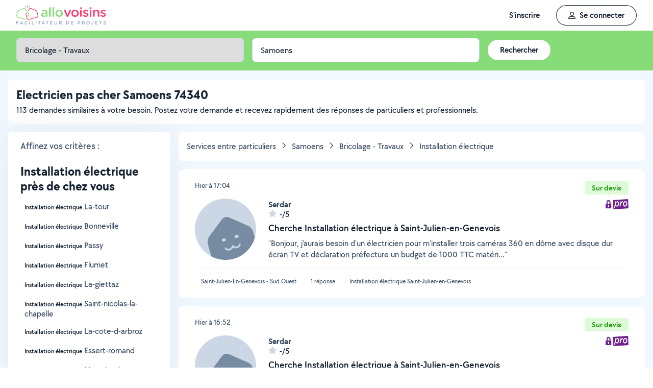

--- FILE ---
content_type: application/x-javascript
request_url: https://static.allovoisins.com/dist/js/5621_404858a81205250ab770.js
body_size: 46808
content:
(self["webpackChunkAlloVoisins"]=self["webpackChunkAlloVoisins"]||[]).push([[5621,7060],{954(e,t,a){"use strict";function s(e){try{let t={event:"clic",eventName:"clic",...e};_mtm.push(t)}catch(e){console.error("Error in trackEvent:",e)}}a.d(t,{sx:()=>s}),window.initTracking=()=>(Element.prototype.matches||(Element.prototype.matches=Element.prototype["msMatchesSelector"]||Element.prototype.webkitMatchesSelector),Element.prototype.closest||(Element.prototype.closest=function(e){let t=this;do{if(t.matches(e))return t;t=t.parentElement||t.parentNode}while(null!==t&&1===t.nodeType);return null}),void document.documentElement.addEventListener("click",function(e){if(null!=e.target.getAttribute("data-mtm-category")){let t=e.target;s({eventCategory:t.getAttribute("data-mtm-category"),eventAction:t.getAttribute("data-mtm-action"),eventName:t.getAttribute("data-mtm-name")?t.getAttribute("data-mtm-name"):"Click"})}else if(e.target.closest("[data-mtm-category]")){let t=e.target.closest("[data-mtm-category]");s({eventCategory:t.getAttribute("data-mtm-category"),eventAction:t.getAttribute("data-mtm-action"),eventName:t.getAttribute("data-mtm-name")?t.getAttribute("data-mtm-name"):"Click"})}e.target.closest("button")&&window.user.user_id&&(window.lastElClicked=e.target.closest("button"))},!1))},2728(e,t,a){"use strict";a.d(t,{A:()=>d});var s=function(){var e=this,t=e._self._c,a=e._self._setupProxy;return t(a.SqTextField,{class:{disabled:e.disabled},attrs:{counter:a.fieldCounter,"custom-input-icon":e.customInputIcon,"custom-input-icon-pos":e.customInputIconPos,"error-text":e.fieldError.errorText,"helper-text":e.helperText,"label-name":e.labelName,maxlength:a.rawMaxLength,minlength:a.rawMinLength,optional:e.optional,tooltip:e.tooltip}},[t("div",{staticClass:"sq-numeric-wrap full-width"},[t("input",{directives:[{name:"set-uuid",rawName:"v-set-uuid",value:{string:e.labelName,fallback:e.placeholder},expression:"{string: labelName, fallback: placeholder}"}],staticClass:"sq-textfield-content text-16",attrs:{"aria-disabled":e.disabled,name:`input-${e.fieldError.paramName}`,placeholder:e.placeholder,maxlength:a.formattedMaxLength,minlength:a.rawMinLength||null,type:a.inputType,inputmode:a.inputMode,autocomplete:"off","data-name":"numeric"},domProps:{value:a.formattedValue},on:{blur:a.onBlur,focus:a.onFocus,input:a.onNumericInput,keydown:a.onKeydown,keyup:a.onCaretMove,click:a.onClick,paste:function(e){return e.preventDefault(),a.onPaste.apply(null,arguments)}}}),e._v(" "),e.$slots.textfield_additionnal_content?t("div",{staticClass:"sq-textfield-content"},[e._t("textfield_additionnal_content")],2):e._e()])])};s._withStripped=!0;var r=a(62893),n=a(80401),o=a(10112),i=a(82032),l=a(26746);const c={__name:"sqNumeric",props:{value:{type:[String,Number],default:""},placeholder:{type:String,default:""},labelName:{type:String,default:null},optional:{type:Boolean,default:!1},helperText:{type:String,default:null},fieldError:{type:Object,default:()=>({paramName:"numeric",errorText:null})},disabled:{type:Boolean,default:!1},counter:{type:Boolean,default:!1},tooltip:{type:String,default:null},customInputIcon:{type:String,default:null},customInputIconPos:{type:String,default:"right",validator:e=>["left","right"].includes(e)},format:{type:String,required:!0,validator:e=>[l.g.PHONE_NUMBER,l.g.CREDIT_CARD_NUMBER,l.g.CREDIT_CARD_DATE,l.g.CREDIT_CARD_CVV,l.g.SIRET].includes(e)}},emits:["input","blur","focus"],setup(e,{emit:t}){const a=e,s=(0,r.computed)(()=>{if(!a.counter)return null;const e=d.value?0:null,t=a.value?.length??0;return a.counter&&t?t:e}),c=(0,r.computed)(()=>a.format.replace(/ /g,"").length),d=(0,r.computed)(()=>a.format.replace(/ /g,"").length),_=(0,r.computed)(()=>a.format.length),u=(0,r.computed)(()=>a.format===l.g.PHONE_NUMBER?"tel":"decimal"),{caretPosition:p,getRawCaretPosition:m,onCaretMove:h,setCaretPosition:E,updateCaretPosition:g}=(0,i.o)({formatModel:a.format,formattedMaxLength:_});(0,r.onMounted)(()=>{g(a.value?.length)});const f=(0,r.computed)(()=>a.format===l.g.PHONE_NUMBER?"tel":"text"),v=(0,r.computed)(()=>a.value?T(a.value):""),A=e=>{if(!e)return"";let t=e?.toString()||"";return t=t.replace(/\s/g,""),t=t.replace(/[^0-9.,]/g,""),t},T=e=>{if(!e)return"";const t={[l.g.CREDIT_CARD_NUMBER]:e=>e.replace(/\D/g,"").match(/.{1,4}/g)?.join(" "),[l.g.PHONE_NUMBER]:e=>(0,o.A)(e),[l.g.CREDIT_CARD_CVV]:e=>e.replace(/\D/g,"").match(/.{1,4}/g)?.join(" "),[l.g.CREDIT_CARD_DATE]:e=>e.replace(/\s+/g,"").replace(/\D/g,"").replace(/^(\d{2})/,(e,t)=>Math.min(parseInt(t,10),12).toString().padStart(2,"0")).match(/.{1,2}/g)?.join("/"),[l.g.SIRET]:e=>e.toString().replace(/\D/g,"").replace(/(\d{1,3})(\d{0,3})(\d{0,3})(\d{0,5})/,(e,t,a,s,r)=>[t,a,s,r].filter(Boolean).join(" ")).trim()};return t[a.format]?t[a.format](e):e},S=e=>e?e.toString().replace(/\D/g,""):"",R=e=>{let a=S(e.target.value);a=a.slice(0,d.value),e.target.value=T(a)||"";const s=A(a);(!e.data||e.data&&/[0-9.,]/.test(e.data))&&t("input",s.trim()),E(e)},y=(e,t)=>{const a=e.slice(0,t);return T(a).length};return{__sfc:!0,props:a,fieldCounter:s,rawMinLength:c,rawMaxLength:d,formattedMaxLength:_,inputMode:u,caretPosition:p,getRawCaretPosition:m,onCaretMove:h,setCaretPosition:E,updateCaretPosition:g,onClick:e=>{g(e.target.selectionStart)},inputType:f,formattedValue:v,getRawValue:A,formatValue:T,sanitizeInput:S,onKeydown:e=>{const t=A(e.target.value),a=e.target.selectionStart!==e.target.selectionEnd,s=["ArrowLeft","ArrowRight","ArrowUp","ArrowDown","Tab","Home","End"].includes(e.key),r=e.altKey||e.ctrlKey||e.metaKey;!(t.length>=d.value)||a||s||["Backspace","Delete"].includes(e.key)||r?["Backspace","Delete"].includes(e.key)&&[" ","/"].includes(e.target.value[p.value-1])&&(e.preventDefault(),e.target.value=e.target.value.slice(0,p.value-2)+e.target.value.slice(p.value),R(e)):e.preventDefault()},emit:t,onNumericInput:R,getFormattedCaretPosition:y,onPaste:e=>{const t=e.clipboardData.getData("text").replace(/\D/g,"");if(!t)return;const a=A(e.target.value),s=m(e.target.value,e.target.selectionStart),r=m(e.target.value,e.target.selectionEnd),n=Math.abs(r-s),o=d.value-a.length+n,i=t.slice(0,o),l=a.slice(0,s)+i+a.slice(r);e.target.value=T(l);const c=s+i.length,_=y(l,c);p.value=_,e.target.setSelectionRange(_,_),R(e)},onFocus:()=>{t("focus")},onBlur:e=>{const s=a.format?v.value:e.target.value;t("blur",{value:A(s)})},SqTextField:n.A}}};const d=(0,a(14486).A)(c,s,[],!1,null,"7006de7f",null).exports},5079(e,t,a){"use strict";a.d(t,{Y:()=>n});var s=a(62893),r=a(71715);const n=()=>({displayToast:(e,t)=>{switch(e){case r.l.SUCCESS:s["default"].$toast.success(t);break;case r.l.ERROR:s["default"].$toast.error(t);break;case r.l.WARNING:s["default"].$toast.warning(t)}}})},6538(e,t,a){"use strict";a.d(t,{Aj:()=>o,H4:()=>n});var s=a(73972);const r="api/search/";function n(e){return s.u.get(`${r}${e.search_id}/profiles_recommendations`)}function o(e,t){return s.u.post(`${r}${e}/recommend_profile`,t)}},6841(e,t,a){"use strict";a.d(t,{DK:()=>E,Gu:()=>c,Jk:()=>T,QW:()=>f,V6:()=>v,Xc:()=>A,Zl:()=>g,dy:()=>R,i7:()=>S,iB:()=>d,lE:()=>p,qq:()=>m,uB:()=>_,vD:()=>u,yv:()=>h});var s=a(73972);const r="api/user",n="api/users/user",o="api/users/signin",i="api/users/certify_mobile",l="api/users/reviewable_users";function c(e){return s.u.get(`${r}/${e}/profile`)}function d(e){return s.u.post(o,e)}function _(e={},t){return s.u.post(i,e,{headers:t})}function u(e,t,a,r){const o=t?"/unblock":"/block",i=new FormData;return i.append("ref_type_id",a),i.append("ref_id",r),s.u.post(`${n}/${e}${o}`,i)}function p(e){const t=new URLSearchParams;return t.set("page",e.page),s.u.get(`${n}/${e.user_id}/activities`,{params:t})}function m(e){const t=new FormData;return t.append("comment",e.comment),t.append("rating",e.rating),t.append("search_description",e.search),t.append("ask_token",e.token),s.u.post(`${n}/${e.recipientId}/external_review`,t)}function h(e,t){return s.u.post(`${n}/${e}/review_picture`,t)}function E(e,t){return s.u.delete(`${n}/${e}/review_picture`,{data:t})}function g(e,t,a,r){const o=new URLSearchParams;return o.set("web",!0),o.set("page",t),o.set("limit",a),r&&o.set("category_id",r),s.u.get(`${n}/${e}/reviews`,{params:o})}const f=(e,t)=>{const a={search_id:t};return s.u.get(`${n}/${e}/review`,{params:a})};function v(e,t,a){const r=new FormData;return r.append("comment",t),r.append("search_id",a),s.u.post(`${n}/${e}/review_reply`,r)}function A(e){const t=new FormData,a=e.recipient_id;delete e.recipient_id;for(const a in e)t.append(a,e[a]);return s.u.post(`${n}/${a}/review`,t)}function T(e,t){return s.u.patch(`${n}/${e}/review`,t)}function S(e,t){return s.u.delete(`${n}/${e}/review_reply`,{data:t})}function R(){return s.u.get(l)}},10112(e,t,a){"use strict";function s(e){return e.replace(/\s+/g,"").replace(/(\d{2})(?=\d)/g,"$1 ").trim()}a.d(t,{A:()=>s})},10668(e,t,a){"use strict";a.d(t,{$G:()=>i,gw:()=>l});var s=a(57536),r=a(36739);let n=!1,o=null;function i(e,t=null){return n&&o&&o.abort(),o=new AbortController,n=!0,new Promise(function(t){s.A.get(window.base_url+"api/resources/address_search",{headers:"pages.allovoisins.com"===window.location.hostname?{Authorization:"Basic "+"cGFzOmRlIGJhc2ljIGF1dGggZW4gcHJvZHVjdGlvbg==","Content-Type":"application/x-www-form-urlencoded","x-api-key":"y5TaMGdkqhSrxBlCMWDavaczeo6jvFVR8Gen8xb7"}:r.Q,signal:o.signal,params:{query_str:e.name,is_precise:e.is_precise}}).then(e=>{t(e.data.data)}).catch(e=>{if(e.data||"canceled"!==e.message){if(!e.response?.data?.code){const e=new CustomEvent("showModal",{detail:"unable-to-connect"});document.dispatchEvent(e)}console.error(e)}else console.error("Requête annulée par l'utilisateur: "+e.config.url)}).finally(()=>{n=!1})})}function l(e){return new Promise((t,a)=>{s.A.get("/api/resources/address_reverse",{headers:r.Q,params:{latitude:parseFloat(e.lat),longitude:parseFloat(e.lng)}}).then(e=>{t(e.data.data)}).catch(e=>{a(e)})})}},11470(e,t,a){"use strict";a.d(t,{bj:()=>i,of:()=>c,qE:()=>l});var s=a(73972);const r="api/membership",n="api/membership/booster",o="api/membership/booster_planning";function i(){return s.u.get(n)}function l(e){const t=new URLSearchParams;return t.append("planning_type",e.planning_type),t.append("page",e.page),s.u.get(o,{params:t})}function c(){return s.u.get(`${r}/home`)}},14747(e,t,a){"use strict";a.d(t,{CD:()=>F,FB:()=>A,Ff:()=>G,Gp:()=>O,HB:()=>Z,J6:()=>Y,JB:()=>L,JK:()=>E,JX:()=>x,LM:()=>X,NO:()=>C,Nw:()=>w,OM:()=>J,Om:()=>T,Qy:()=>K,Rz:()=>D,Sp:()=>k,Ss:()=>P,VF:()=>M,VQ:()=>q,Vt:()=>v,Xu:()=>R,Yt:()=>Q,au:()=>b,b8:()=>W,bW:()=>B,hw:()=>N,kE:()=>j,kU:()=>$,lS:()=>I,oq:()=>f,pJ:()=>ee,rB:()=>S,sl:()=>H,tO:()=>z,vf:()=>g,vr:()=>y,ww:()=>U,yn:()=>V});var s=a(73972);const r="api/orders/items",n="api/orders/item",o="api/orders/customers",i="api/orders/customer",l="api/orders/orders",c="api/orders/order",d="api/orders/pricing_conditions",_="api/orders/dashboard",u="api/orders/order_payments",p="api/orders/settings",m="api/orders/settings_preview",h="api/orders/settings_header_logo";function E(){return s.u.get(r)}function g(e){return s.u.delete(n+"/"+e)}function f(){return s.u.get(o)}function v(e){return s.u.post(i,e)}function A(e){return s.u.get(i+"/"+e)}function T(e){return s.u.get(`${i}/${e}/related_searches`)}function S(e){return s.u.get(c+"/"+e)}function R(e){return s.u.get(c+"/"+e+"/light_information")}function y(e){return s.u.post(c+"/"+e.order_id+"/archive")}function I(e){return s.u.post(c+"/"+e.order_id+"/reactivate")}function b(e){return s.u.get(l+"?"+e)}function O(e){return s.u.delete(i+"/"+e)}function C(e){return s.u.patch(i+"/"+e.customer_id,e.data)}function N(e){return s.u.post(`${c}/${e.order_id}/change_customer`,e.data)}function P(e){return s.u.post(c+"/"+e.order_id+"/revive_customer")}function D(e){return s.u.patch(c+"/"+e.order_id,e.data)}function w(e){return s.u.post(c,e)}function $(e){return s.u.get(c+"/"+e.order_id+"/print",{responseType:"arraybuffer"})}function M(e){return s.u.get(c+"/"+e.order_id+"/preview",{responseType:"blob"})}function U(e){return s.u.post(c+"/"+e.order_id+"/mark_as_paid")}function L(e,t){return s.u.get(c+"/"+e+"/order_history/"+t+"/download",{responseType:"blob"})}function k(e,t){return s.u.post(c+"/"+e+"/duplicate",t)}function x(e){return s.u.post(c+"/"+e.order_id+"/"+e.status)}function F(e){return s.u.patch(`${c}/${e.order_id}/order_item/${e.order_item_id}`,e.data)}function B(e){return s.u.delete(`${c}/${e.order_id}/order_item/${e.order_item_id}`,e.data)}function G(e){return s.u.post(`${c}/${e.order_id}/attached_file`,e.data)}function H(e){return s.u.delete(`${c}/${e.order_id}/attached_file/${e.attached_file_id}`)}function q(){return s.u.get(d)}function j(e){return s.u.put(d,e)}function V(){return s.u.get(u)}function Y(e){return s.u.post(c+"/"+e.order_id+"/order_payment",e.data)}function W(){return s.u.get(p)}function X(e){const t=new FormData;let a=e.payment_methods.bank_transfer.iban;return"string"==typeof a&&(a=e.payment_methods.bank_transfer.iban?.replace(/\s/g,"")),t.append("main_color",e.main_color),t.append("apply_color_anywhere",e.apply_color_anywhere),t.append("display_generated_by_av",e.display_generated_by_av),t.append("payment_accept_bank_transfer",e.payment_methods.bank_transfer.is_active),t.append("payment_bank_transfer_iban",a),t.append("payment_bank_transfer_bic",e.payment_methods.bank_transfer.bic),t.append("payment_accept_credit_card",e.payment_methods.credit_card.is_active),t.append("payment_accept_cash",e.payment_methods.cash.is_active),t.append("payment_accept_cesu",e.payment_methods.cesu.is_active),t.append("payment_accept_check",e.payment_methods.check.is_active),t.append("payment_accept_other",e.payment_methods.other.is_active),t.append("payment_other_details",e.payment_methods.other.other_value),e.header_logo_file&&"string"!=typeof e.header_logo_file?t.append("header_logo_file",e.header_logo_file.file):t.append("header_logo_file",e.header_logo_file),s.u.post(p,t)}function K(e){const t=new FormData;let a=e.main_color;"#"===a.charAt(0)&&(a=a.substring(1));let r=e.payment_methods.bank_transfer.iban;return"string"==typeof r&&(r=e.payment_methods.bank_transfer.iban?.replace(/\s/g,"")),t.append("preview_type",e.preview_type),t.append("main_color",a),t.append("display_generated_by_av",e.display_generated_by_av),t.append("payment_accept_bank_transfer",e.payment_methods.bank_transfer.is_active),t.append("payment_bank_transfer_iban",r),t.append("payment_bank_transfer_bic",e.payment_methods.bank_transfer.bic),t.append("payment_accept_credit_card",e.payment_methods.credit_card.is_active),t.append("payment_accept_cash",e.payment_methods.cash.is_active),t.append("payment_accept_cesu",e.payment_methods.cesu.is_active),t.append("payment_accept_check",e.payment_methods.check.is_active),t.append("payment_accept_other",e.payment_methods.other.is_active),t.append("payment_other_details",e.payment_methods.other.other_value),e.header_logo_file&&t.append("header_logo_file",e.header_logo_file),"pdf"===e.preview_type?s.u.post(m,t,{responseType:"arraybuffer"}):s.u.post(m,t)}function J(){return s.u.delete(h)}function z(e){const t=new URLSearchParams;for(const a in e)t.set(a,e[a]);return s.u.get(_,{params:t})}function Q(e){return s.u.post(`${c}/${e}/consulted`)}function Z(e){return s.u.post(`${c}/${e.order_id}/sign`,e.formData)}function ee(e){return s.u.post(`${c}/${e}/refuse`)}},21292(e,t,a){"use strict";a.d(t,{t:()=>p});var s=a(62893),r=a(72662),n=a.n(r),o=a(76519);const i={props:{hideModal:{type:Function,default:()=>{}}},data:()=>({user_is_signed_in:window.user?.signed_in??!1}),methods:{routerRedirect(e,t,a){let s;switch(e){case"push":if("/"!==t?.charAt(0)&&(t="/"+t),a&&!1===a.can_use_router)return this.routerRedirect("redirection",t);if(a&&a.meta){Object.keys(a.meta).forEach(e=>{a.meta.hasOwnProperty(e)&&(this.$route.meta[e]=a.meta[e])})}this.$router.push({path:t,hash:a&&a.hash?a.hash:null,query:a&&a.query?a.query:null,params:a&&a.params?a.params:null}).catch(e=>{void 0===e?console.warn("La redirection a été stoppée par un navigation guard => Error = ",e):"NavigationDuplicated"===e.name?console.warn("La redirection vers la même page a été stoppée."):console.error(e)});break;case"replace":{if("/"!==t?.charAt(0)&&(t="/"+t),a&&!1===a.can_use_router)return this.routerRedirect("redirection",t);if(a&&a.meta){Object.keys(a.meta).forEach(e=>{a.meta.hasOwnProperty(e)&&(this.$route.meta[e]=a.meta[e])})}const e={hash:a&&a.hash?a.hash:null,query:a&&a.query?a.query:null,params:a&&a.params?a.params:null};this.$router.replace({path:t,...e}).catch(e=>{void 0===e?console.warn("La redirection a été stoppée par un navigation guard => Error = ",e):"NavigationDuplicated"===e.name?console.warn("La redirection vers la même page a été stoppée => Error =",`${e.name}: ${t}`):console.error(e)});break}case"modal":this.$modal.show(t);break;case"redirection":s=this.$router?.resolve({path:t,query:a&&a.query?a.query:null,hash:a&&a.hash?a.hash:null}),window.open(s?.href||t,"_self");break;case"extern_redirection":s=this.$router.resolve({path:t,query:a&&a.query?a.query:null,hash:a&&a.hash?a.hash:null}),window.open(s.href,"_blank");break;case"external_redirection":"/"===t?.charAt(0)&&(t=t.substr(1)),window.open(t,"_blank");break;case"method":if("sessionDestroy"===t){localStorage.removeItem("vuex");const e=new Date,t=e.getTime()+6e5;e.setTime(t),document.cookie="google_one_tap_auto=0;expires="+e.toString()+";path=/",setTimeout(()=>{window.location.href=this.$base_url+"session_destroy"},50)}break;case"back":this.$route.meta.backRedirection&&"sub_page"!==this.$route.meta.pageType?this.routerRedirect("push",this.$route.meta.backRedirection):this.$route.meta.historyStack&&this.$route.meta.historyStack!==this.$route.meta.title&&window.history.length>1?this.$router.go(-1):this.$route.meta.backRedirection?this.routerRedirect("push",this.$route.meta.backRedirection):this.routerRedirect("push","/accueil");break;default:console.error("redirection type undefined")}},formatAddressName(e){const t=(0,o.df)(e);return"municipality"===t.addressType?t.cityName||t.cityName+" ("+t.departmentCode+")":`${t.name}, ${t.postalCode} ${t.cityName}`},getProStatusName(e){if(isNaN(e))return null;return[{id:0,name:"Particulier"},{id:1,name:"Auto-entrepreneur"},{id:2,name:"Entreprise"}].find(t=>t.id===e).name}}};var l=a(68257),c=a(59721),d=a(93828);const _={data:()=>({controller:new AbortController,signal:null,params_errors:[],keepErrorFieldModel:""}),created(){this.signal=this.controller.signal},beforeDestroy(){this.controller.abort()},methods:{resetParamsErrors:()=>[],resetErrorState(e){this.$nextTick(()=>{this.params_errors=this.resetParamsErrors(),this.keepErrorFieldModel=e})},findParamError(e){return this.params_errors.find(t=>t.param_name===e)},shouldResetError(e){return""!==this.keepErrorFieldModel&&e.$model.length!==this.keepErrorFieldModel},handleFieldError(e,t,a){let s=null;if(this.submitting||e===this.params_errors.param_name)if(this.params_errors.length){const a=this.findParamError(e);if(a){if(this.shouldResetError(t))return this.resetErrorState(t.$model.length),null;this.keepErrorFieldModel=t.$model.length,s=a.error_message||this.$i18n.t("common.mandatory_field")}}else s=(0,c.t)(t,a);else s=null;return{paramName:e,errorText:s}},scrollToElement(e){const t=document.querySelector(e);t?.scrollIntoView({behavior:"smooth",block:"center"})},handleParamsErrors(e){e.params_errors&&(this.params_errors=e.params_errors,this.$el.querySelector(`[name="input-${e.params_errors[0].param_name}"]`)?.scrollIntoView())},async handleApiError(e){const t=e?.response;if(t?.data&&"string"==typeof t.data)this.$toast.error("Oups, une erreur est survenue.");else{if(!t?.data?.errors)return(0,l.K)(e);e.response?.data?.errors?e.response?.data?.errors[0].code===d.w.MISSING_OR_BAD_PARAMETER?this.handleParamsErrors(t.data.errors[0]):await(0,l.n)(e):(0,l.K)(e),setTimeout(()=>{this.isLoading=!1},1e3)}}}};a(67338);var u=a(954);s["default"].mixin(i),s["default"].mixin(_),s["default"].prototype.$window=window,s["default"].prototype.$base_url=window.base_url,s["default"].prototype.$static_url=window.static_url,s["default"].prototype.$csrf_token=window.csrf_token,s["default"].prototype.$trackEvent=e=>(0,u.sx)(e),s["default"].prototype.$showModal=(e,t={},a={},r)=>{const n=a?.type?`av--dynamic-${a?.type}`:"av--dynamic-modal";s["default"].prototype.$modal.show(e,{hideModal:(e,t)=>{s["default"].prototype.$modal.modal_close_state=e??"abort",s["default"].prototype.$modal.modal_close_options=t??null,s["default"].prototype.$modal.hide(n)},...t},{name:n,adaptive:!0,height:"auto",width:a?.width??"440px",dynamic:!0,focusTrap:!0,reset:!0,clickToClose:!1,...a},{"before-open":()=>{s["default"].prototype.$modal.hide(n),document.body.classList.add("modal-open"),a?.classes?.includes("av--modal-full-width")||document.getElementById("js_app_home")?.setAttribute("inert","true"),r&&"function"==typeof r.before_open&&r.before_open()},"before-close":()=>{document.body.classList.contains("modal-open")&&(document.body.classList.remove("modal-open"),document.getElementById("js_app_home")?.removeAttribute("inert"),r&&"function"==typeof r.before_close&&r.before_close(s["default"].prototype.$modal.modal_close_state,s["default"].prototype.$modal.modal_close_options))},closed:()=>{window.lastElClicked?.focus(),r&&"function"==typeof r.closed&&r.closed(s["default"].prototype.$modal.modal_close_state,s["default"].prototype.$modal.modal_close_options)}})};const p=s["default"].prototype.$showModal;window.showModal=s["default"].prototype.$showModal,s["default"].use(n(),{dynamic:!0,injectModalsContainer:!0})},23629(e,t,a){"use strict";a.d(t,{E2:()=>f,J5:()=>g,Lk:()=>E,Sv:()=>m,UM:()=>_,_V:()=>h,g5:()=>p,pD:()=>u});var s=a(73972);const r="api/payments/initiate_payment",n="api/payments/card",o="api/payments/cards",i="api/payments/initiate_payment_request",l="api/payments/initiate_card_registration",c="api/payments/payment/",d="api/payments/payment_request";function _(e){const t=new URLSearchParams;return t.set("ref_type_id",e.ref_type_id),t.set("ref_id",e.ref_id),s.u.get(e.askPayment?i:r,{params:t})}function u(){return s.u.get(l)}function p(e){return s.u.post(n+"/"+e+"/set_as_default")}function m(e){return s.u.delete(n+"/"+e)}function h(e){return s.u.post(n,e)}function E(){return s.u.get(o)}function g(e){return s.u.post(c,e)}function f(e){return s.u.post(d,e)}},32700(e,t,a){"use strict";a.d(t,{default:()=>_});var s=function(){var e=this,t=e._self._c,a=e._self._setupProxy;return t(a.sqTextField,{staticClass:"sq-date-picker-container pointer",class:{disabled:e.disabled},attrs:{counter:e.fieldCounter,"custom-input-icon":e.customInputIcon,"custom-input-icon-pos":e.customInputIconPos,"error-text":e.fieldError.errorText,"helper-text":e.helperText,"label-name":e.labelName,maxlength:e.maxlength,optional:e.optional,tooltip:e.tooltip}},[t("div",{staticClass:"sq-date-picker-wrap full-width pointer"},[t(a.flatPickr,{directives:[{name:"set-uuid",rawName:"v-set-uuid",value:{string:e.labelName,fallback:e.placeholder},expression:"{string: labelName, fallback: placeholder}"}],staticClass:"sq-textfield-content text-16 unclickable",attrs:{disabled:e.disabled,value:e.value,config:a.datePickerConfig,placeholder:e.placeholder},on:{"on-close":a.onInputChange,"on-change":a.onInputChange,"on-open":a.onCalendarOpen}})],1)])};s._withStripped=!0;var r=a(62893),n=a(25840),o=a(10804),i=a.n(o),l=a(80401),c=a(91330);const d=(0,r.defineComponent)({__name:"sqDatePicker",props:{value:{default:null},labelName:null,placeholder:null,fieldError:{default:()=>({paramName:"date",errorText:null})},helperText:null,optional:{type:Boolean},disabled:{type:Boolean},maxlength:null,fieldCounter:null,customInputIcon:null,customInputIconPos:null,tooltip:null,datePickerMode:{default:"date"},additionalConfig:null,minDate:null,maxDate:null,minTime:null,maxTime:null,defaultDate:null},setup(e,{emit:t}){const a=e;n["default"].localize(c.French);const s=(0,r.ref)({allowInput:!1,locale:c.French,onKeyDown:(e,t,a,s)=>{const r=s.key;/^[0-9/]$/.test(r)||"Backspace"===r||"ArrowLeft"===r||"ArrowRight"===r||s.preventDefault()}}),o=(0,r.computed)(()=>{const e=Object.assign(Object.assign({},s.value),a.additionalConfig);return"date"===a.datePickerMode?Object.assign({altFormat:"d/m/Y",altInput:!0,dateFormat:"d/m/Y",minDate:a.minDate,maxDate:a.maxDate,defaultDate:""===a.placeholder?a.defaultDate:null,disableMobile:"true"},e):Object.assign({wrap:!0,enableTime:!0,enableSeconds:!1,noCalendar:!0,minTime:a.minTime,maxTime:a.maxTime},e)}),d=(0,r.ref)(null);return(0,r.onMounted)(()=>{(0,r.nextTick)(()=>{const e=document.querySelector('.sq-date-picker-container input:not([type="hidden"])');e&&a.fieldError.paramName&&e.setAttribute("data-name",`input-${a.fieldError.paramName}`)})}),{__sfc:!0,props:a,defaultConfig:s,datePickerConfig:o,emit:t,flatpickrInstance:d,onInputChange:e=>{var s,r;if(o.value.minuteIncrement){let a=e[0].getMinutes();a=Math.round(a/o.value.minuteIncrement)*o.value.minuteIncrement;const s=e[0].setMinutes(a);return void t("input",s)}(null===(s=e[0])||void 0===s?void 0:s.toString())!==(null===(r=a.value)||void 0===r?void 0:r.toString())&&t("input",e)},onCalendarOpen:(e,t,s)=>{var r,n;!a.value&&a.defaultDate&&(d.value=s,null===(r=d.value)||void 0===r||r.set("defaultDate",a.defaultDate),null===(n=d.value)||void 0===n||n.jumpToDate(a.defaultDate||new Date))},flatPickr:i(),sqTextField:l.A}}});const _=(0,a(14486).A)(d,s,[],!1,null,null,null).exports},34242(e,t,a){"use strict";a.d(t,{p:()=>n});var s=a(62893),r=void 0&&(void 0).__awaiter||function(e,t,a,s){return new(a||(a=Promise))(function(r,n){function o(e){try{l(s.next(e))}catch(e){n(e)}}function i(e){try{l(s["throw"](e))}catch(e){n(e)}}function l(e){var t;e.done?r(e.value):(t=e.value,t instanceof a?t:new a(function(e){e(t)})).then(o,i)}l((s=s.apply(e,t||[])).next())})};function n(e={}){const t=Object.assign(Object.assign({},{behavior:"smooth",block:"start",inline:"nearest",delay:0,waitForNextTick:!1,offset:0}),e);return{scrollToAnchor:(e,...a)=>r(this,[e,...a],void 0,function*(e,a={}){if(!e)return void console.warn("[useScrollToAnchor] No hash provided");const r=Object.assign(Object.assign({},t),a);r.waitForNextTick&&(yield(0,s.nextTick)());const n=()=>{const t=e.replace("#",""),a=document.getElementById(t);if(a)if(0!==r.offset){const e=a.getBoundingClientRect().top+window.pageYOffset-r.offset;window.scrollTo({top:e,behavior:r.behavior})}else a.scrollIntoView({behavior:r.behavior,block:r.block,inline:r.inline});else console.warn(`[useScrollToAnchor] Element with id "${t}" not found`)};if(r.delay>0)return new Promise(e=>{setTimeout(()=>{n(),e()},r.delay)});n()})}}},34257(e,t,a){"use strict";a.d(t,{L:()=>s});const s={SIGN_UP:"signup",MESSAGING_CHANNELS:"messaging_channels",INITIATE_CHANNEL:"initiate_channel",REPORT:"report",ACCOUNT_INFORMATION:"account_information",DISPLAY_MOBILE_PHONE:"display_mobile_phone"}},34475(e,t,a){"use strict";a.d(t,{f1:()=>s});Object.freeze({TEMPLATE_1:1,TEMPLATE_2:2,TEMPLATE_3:3,TEMPLATE_4:4});const s="Prospectus";Object.freeze({VISIT_CARD:"visitCard",PROSPECTUS:"prospectus"}),Object.freeze({TEMPLATE_1:1,TEMPLATE_2:2,TEMPLATE_3:3,TEMPLATE_4:4})},35323(e,t,a){"use strict";a.d(t,{IZ:()=>u,h3:()=>c,hP:()=>p,mi:()=>_,on:()=>d});var s=a(73972);const r="/api/resources/global_finder",n="/api/resources/objects",o="/api/resources/argus",i="/api/resources/categories",l="/api/resources/objects_or_services";function c(e){const t=new URLSearchParams;return t.set("query_str",e.query_str),t.set("query_type",e.query_type),s.u.get(r,{params:t})}function d(e){return s.u.post(n,e)}function _(e){return s.u.post(o,e)}function u(){return s.u.get(i)}function p(e){const t=new URLSearchParams;return t.set("filter",e),s.u.get(window.base_url+l,{params:t})}},36739(e,t,a){"use strict";a.d(t,{Q:()=>n});var s=a(57536),r=a(51803);const n={Authorization:"Basic "+"cGFzOmRlIGJhc2ljIGF1dGggZW4gcHJvZHVjdGlvbg==","Content-Type":"application/x-www-form-urlencoded","x-api-key":"pocVTxf7ej25bO5yQComfafebsNnYYMe","x-auth-token":void 0===window.user?"":window.user.auth_token,"Accept-Language":(0,r.J)()};s.A.create({headers:n}).interceptors.request.use(function(e){return e.headers["Accept-Language"]=(0,r.J)(),e},function(e){return Promise.reject(e)})},37490(){},38014(e,t,a){"use strict";a.r(t),a.d(t,{default:()=>c});var s=function(){var e=this,t=e._self._c,a=e._self._setupProxy;return t("modal",{staticClass:"modal--unable-to-connect",attrs:{width:"440px",name:"unable-to-connect",height:"auto"},on:{opened:a.open,closed:a.close}},[t(a.sqModal,{attrs:{disconnectedTitle:e.$t("modals.unable_to_connect.title"),id:"unable-to-connect",closeable:!1},scopedSlots:e._u([{key:"modal_body",fn:function(){return[t("p",{staticClass:"text-left"},[e._v("\n                "+e._s(e.$t("modals.unable_to_connect.issue_reasons.intro"))+"\n            ")]),e._v(" "),t("ul",{staticClass:"list-style-disc text-left"},e._l(a.reasons,function(a){return t("li",{key:a},[t("span",[e._v(e._s(a))])])}),0),e._v(" "),t("sqButton",{staticClass:"mg-hz-auto mg-vt",attrs:{text:e.$t("common.understood_cta")},on:{click:function(t){return e.$modal.hide("unable-to-connect")}}})]},proxy:!0}])})],1)};s._withStripped=!0;var r=a(62893),n=a(55661),o=a(51803),i=a(21292);const l={__name:"UnableToConnectModal",setup(e){const t=(0,r.ref)([o.A.t("modals.unable_to_connect.issue_reasons.using_app_outside_france"),o.A.t("modals.unable_to_connect.issue_reasons.using_app_with_vpn"),o.A.t("modals.unable_to_connect.issue_reasons.servers_temporary_busy")]);return(0,r.onMounted)(()=>{document.addEventListener("showModal",e=>(0,i.t)(e.detail))}),{__sfc:!0,reasons:t,open:()=>document.body.classList.add("modal-open"),close:()=>document.body.classList.remove("modal-open"),sqModal:n["default"]}}};const c=(0,a(14486).A)(l,s,[],!1,null,null,null).exports},41706(e,t,a){"use strict";a.d(t,{Ay:()=>Hs,$V:()=>Gs,Z:()=>Bs});var s={};a.r(s),a.d(s,{getMovingProfessionData:()=>G,replyToReview:()=>F,resetProfileViewerData:()=>V,resetProfileViewerUserList:()=>Y,resetStore:()=>N,resetSubscriptionInfos:()=>L,signinUser:()=>D,toggleDgfipMissingInformations:()=>H,toggleMovingProfessionModal:()=>W,togglePdfPreviewLoading:()=>X,updateDgfipInformations:()=>q,updateInteractionsData:()=>$,updateMyReviews:()=>x,updateOffererCard:()=>K,updateProfileReviews:()=>k,updateProfileViewerData:()=>j,updateShareModalData:()=>P,updateSubscriptionInfos:()=>M,updateSubscriptionMeta:()=>U,updateUserDgfipMissingInformations:()=>B,updateUserRecommendations:()=>w});var r={};a.r(r),a.d(r,{resetNewsfeed:()=>Q,updateNewsfeed:()=>J,updateSelectedNewsfeedCardSocial:()=>z});var n={};a.r(n),a.d(n,{getOrdersDashboardData:()=>ne,updateMyPerimeters:()=>se,updateRecommendedUserOnSelection:()=>re});var o={};a.r(o),a.d(o,{initiateSearch:()=>ge,resetSearchPostState:()=>ye,toggleDisplayInSearchPost:()=>_e,updateCategoriesPrediction:()=>Ie,updateMultipleSelectorCategoriesHasError:()=>he,updateSearchAddress:()=>pe,updateSearchCtaState:()=>ve,updateSearchDescription:()=>Ee,updateSearchDescriptionHasError:()=>Re,updateSearchLoading:()=>fe,updateSearchObjectArgus:()=>Te,updateSearchObjectsPrediction:()=>Ae,updateSearchShowCategoryInput:()=>Se,updateSearchType:()=>ue,updateSearchTypeHasError:()=>me});var i={};a.r(i),a.d(i,{filterCategories:()=>Ne,resetMultipleSelectorCategoriesState:()=>De,updateCategories:()=>Pe,updateCategorySelected:()=>we,updateObjectId:()=>$e});var l={};a.r(l),a.d(l,{resetSubscriptionsCategorySelector:()=>xe,updateCategoriesSelected:()=>Fe});var c={};a.r(c),a.d(c,{updateGallery:()=>qe});var d={};a.r(d),a.d(d,{initiatePayment:()=>Ke,resetPaymentState:()=>Je,updateCardData:()=>We,updateChannelInfos:()=>Xe});var _={};a.r(_),a.d(_,{archiveOrder:()=>St,commitOrderTemplate:()=>st,declineOrderQuote:()=>Gt,deleteCustomer:()=>dt,deleteItem:()=>nt,deleteOrderItem:()=>Ot,duplicateOrder:()=>At,getCustomOrderPdfPreview:()=>xt,getCustomer:()=>lt,getCustomerRelatedSearches:()=>ct,getCustomers:()=>ot,getItems:()=>rt,getOrder:()=>pt,getOrderLightInformation:()=>mt,getOrderPreview:()=>ht,getOrderPrint:()=>Et,getOrders:()=>ut,getOrdersSettings:()=>Lt,getPayments:()=>wt,getPricingConditions:()=>Pt,orderReviveCustomer:()=>ft,patchCustomer:()=>_t,patchOrder:()=>yt,patchOrderItem:()=>bt,postCustomer:()=>it,postOrder:()=>vt,postOrderAttachedFile:()=>Ct,postOrderChangeCustomer:()=>gt,postOrderItem:()=>It,postOrderMarkAsPaid:()=>Mt,postOrderPayment:()=>$t,postOrderStatus:()=>Tt,reactivateOrder:()=>Rt,removeHeaderLogo:()=>Ft,removeOrderAttachedFile:()=>Nt,setOrdersSettings:()=>kt,signOrderQuote:()=>Bt,updateOrdersTutorials:()=>Ut,updatePricingConditions:()=>Dt});var u={};a.r(u),a.d(u,{customers:()=>Jt,items:()=>Xt,orderItemEdit:()=>Kt,orderOptionsOrderIdsLoading:()=>qt,orders:()=>Yt,ordersLoading:()=>Wt,payments:()=>zt,paymentsOrderSelected:()=>Qt,pricingConditions:()=>jt,userProInsurances:()=>Vt});var p={};a.r(p),a.d(p,{getNeighborsServicesTrends:()=>ua,getUserNeighbors:()=>na,resetCategorySelected:()=>oa,resetNeighborsFilters:()=>_a,resetNeighborsState:()=>sa,setTemporaryAddress:()=>ra,toggleNeighborsAvailableNow:()=>ca,updateCategory:()=>ia,updateNeighborsFilters:()=>da,updateNeighborsUsersSelected:()=>la});var m={};a.r(m),a.d(m,{getTooltipCardInfos:()=>Ta,updateMapInfos:()=>Aa});var h={};a.r(h),a.d(h,{certifyUserMobile:()=>ba,updateAuthToken:()=>Ca,updateProfileAvatar:()=>Na,updateProfileCompletion:()=>Pa,updateUser:()=>Oa,updateUserAwayStatus:()=>Da});var E={};a.r(E),a.d(E,{resetThematicSelection:()=>Ua,resetThematicState:()=>Ma});var g={};a.r(g),a.d(g,{askForExternalReviews:()=>Xa,checkIfSiretExists:()=>Ja,displayProfileContactRelationships:()=>Qa,displayProfileContacts:()=>za,getMySeo:()=>qa,initiateAskExternalReviews:()=>Wa,optOutMySeo:()=>Ya,optinMySeo:()=>Va,resetMySeoData:()=>ja,resetProfileActivity:()=>Ga,sendExternalReview:()=>Ka,updateProfileActivity:()=>Ha,updateWithdrawBalance:()=>Za});var f={};a.r(f),a.d(f,{calculateSearchesAndPrice:()=>gs,createPortalSession:()=>vs,getSubscriptionInfos:()=>hs,getSubscriptionsManage:()=>cs,initiateBooster:()=>ls,openCollectNowPageUrl:()=>fs,postCancelScheduledPauseSubscription:()=>us,postCancelSubscriptionResiliation:()=>ms,postResumePauseSubscription:()=>ps,resetSubscriptionsState:()=>ds,setOrUpdateBooster:()=>is,subscriptionConfirmationData:()=>_s,updateLastBoosterSubscribed:()=>os,updateSubscription:()=>Es});var v={};a.r(v),a.d(v,{getMyBoosterData:()=>ys,getMyBoosterPlanning:()=>Is,updateMembershipMenu:()=>bs,updateReviewFilter:()=>Os});var A={};a.r(A),a.d(A,{resetSearchesState:()=>Ns,trackAbandonedSearch:()=>Ds,updateSubmittedSearch:()=>Ps});var T={};a.r(T),a.d(T,{getGlobalFinder:()=>Ls,updateResourceCategories:()=>ks,updateResourceContent:()=>xs});var S=a(62893),R=a(95353),y=a(6841),I=a(90372),b=a(6538),O=a(93205),C=a(34475);const N=({commit:e})=>new Promise(function(t){e("RESET_STORE"),t()}),P=({commit:e},t)=>{e("UPDATE_SHARE_MODAL_DATA",t)},D=({commit:e,state:t})=>{const a=new FormData;return a.append("is_signin",!1),a.append("auth_token",window.user.auth_token),new Promise(function(s){(0,y.iB)(a).then(a=>{sessionStorage.removeItem(`stepperCurrentStep${C.f1}`),e("UPDATE_USER",{...a.data.data,...a.data.meta});const r=a.data.data.relationships.user_address;t.user.relationships.user_address.address_formatted=r.name+", "+r.postal_code+" "+r.city_name,s(a)}).catch(e=>{console.error(e)})})},w=({commit:e},t)=>new Promise(function(a){(0,b.H4)(t).then(t=>{e("UPDATE_USER_FAVORITES",t),a(t)}).catch(e=>{console.error(e)})}),$=({commit:e},t)=>new Promise(function(a){(0,O._c)(t).then(t=>{e("UPDATE_INTERACTIONS",t.data),a(t)}).catch(e=>{console.error(e)})}),M=({commit:e},t)=>{e("UPDATE_SUBSCRIPTION_INFOS",t)},U=({commit:e},t)=>{e("UPDATE_SUBSCRIPTION_META",t)},L=({commit:e})=>{e("RESET_SUBSCRIPTION_INFOS")},k=(e,t)=>new Promise(function(e,a){(0,y.Zl)(t.user_id,t.page,t.limit,t.category_id).then(t=>{e(t)}).catch(e=>{console.error(e),a(e)})}),x=(e,t)=>new Promise(function(e,a){(0,I.ZJ)(t).then(t=>{e(t)}).catch(e=>{console.error(e),a(e)})}),F=(e,t)=>new Promise(function(e,a){(0,y.V6)(t.reviewerId,t.comment,t.searchId).then(t=>{e(t)}).catch(e=>{a(e)})}),B=({commit:e})=>{e("TOGGLE_DGFIP_INFORMATIONS_MODAL",!0)},G=()=>new Promise((e,t)=>{(0,I.T8)().then(t=>{e(t)}).catch(e=>t(e))}),H=({commit:e})=>{e("TOGGLE_DGFIP_INFORMATIONS_MODAL",!1)},q=(e,t)=>new Promise((e,a)=>{(0,I.Kl)(t).then(t=>{e(t)}).catch(e=>a(e))}),j=({commit:e},t)=>{e("UPDATE_PROFILE_VIEWER_DATA",t)},V=({commit:e})=>{e("RESET_PROFILE_VIEWER_DATA")},Y=({commit:e})=>{e("RESET_PROFILE_VIEWER_USER_LIST")},W=({commit:e},t)=>{e("TOGGLE_MOVING_PROFESSION_MODAL",t)},X=({commit:e},t)=>{e("TOGGLE_PDF_PREVIEW_LOADING",t)},K=({commit:e},t)=>{e("UPDATE_OFFERER_CARD",t)},J=({commit:e},t)=>{e("UPDATE_NEWSFEED",t)},z=({commit:e},t)=>{e("UPDATE_SELECTED_NEWSFEED_CARD_SOCIAL",t)},Q=({commit:e})=>{e("RESET_NEWSFEED")},Z={UPDATE_NEWSFEED(e,t){e.cards.push(...t)},RESET_NEWSFEED(e){Object.assign(e,ee())},UPDATE_SELECTED_NEWSFEED_CARD_SOCIAL(e,t){const a=e.cards.findIndex(e=>e.ref_id===t.search_id),s=e.cards[a];s.relationships.social=t.social,e.cards.splice(a,1,s)}},ee=()=>({cards:[]}),te={state:ee(),actions:r,mutations:Z};var ae=a(14747);const se=({commit:e},t)=>{e("UPDATE_MY_PERIMETERS",t)},re=({commit:e},t)=>{e("UPDATE_RECOMMENDED_USER_ON_SELECTION",t)},ne=({commit:e},t)=>new Promise(function(e,a){(0,ae.tO)(t).then(t=>{e(t)}).catch(e=>{a(e)})}),oe={state:{my_perimeters:[],recommended_user:null},actions:n,mutations:{UPDATE_MY_PERIMETERS(e,t){e.my_perimeters=[...t]},UPDATE_RECOMMENDED_USER_ON_SELECTION(e,t){e.recommended_user=t}}};var ie=a(69034),le=a(35323),ce=a(73972);const de="api/service_prediction/categories";const _e=({commit:e},t)=>{e("TOGGLE_SEARCH_DISPLAY",t)},ue=({commit:e},t)=>{e("UPDATE_SEARCH_TYPE",t)},pe=({commit:e},t)=>{e("UPDATE_SEARCH_ADDRESS",t)},me=({commit:e},t)=>{e("UPDATE_SEARCH_TYPE_ERROR",t)},he=({commit:e},t)=>{e("UPDATE_MULTIPLE_SELECTOR_CATEGORIES_ERROR",t)},Ee=({commit:e},t)=>{e("UPDATE_SEARCH_DESCRIPTION",t)},ge=({commit:e},t)=>new Promise(function(a,s){(0,ie.GQ)(t).then(t=>{e("UPDATE_CATEGORIES_PREDICTION",t),a(t)}).catch(e=>{s(e)})}),fe=({commit:e},t)=>{e("UPDATE_SEARCH_LOADING",t)},ve=({commit:e},t)=>{e("UPDATE_SEARCH_CTA_STATE",t)},Ae=({commit:e},t)=>new Promise(function(a){(0,le.on)(t).then(t=>{e("UPDATE_SEARCH_OBJECTS_PREDICTION",t),a(t)}).catch(e=>{console.error(e)})}),Te=({commit:e},t)=>new Promise(function(a){(0,le.mi)(t).then(t=>{e("UPDATE_SEARCH_OBJECT_ARGUS",t),a(t)}).catch(e=>{console.error(e)})}),Se=({commit:e},t)=>{e("UPDATE_SEARCH_SHOW_CATEGORY_INPUT",t)},Re=({commit:e},t)=>{e("UPDATE_SEARCH_DESCRIPTION_ERROR",t)},ye=({commit:e})=>{e("RESET_SEARCH_POST_STATE")},Ie=({commit:e},t)=>new Promise(function(a){(function(e){return ce.u.post(de,e)})(t).then(t=>{e("UPDATE_CATEGORIES_PREDICTION",t),a(t)}).catch(e=>{console.error(e)})}),be={TOGGLE_SEARCH_DISPLAY(e,t){const a=Object.entries(t);for(const[t,s]of a)e.display.hasOwnProperty(t)&&(e.display[t]=s)},UPDATE_SEARCH_OBJECTS_PREDICTION(e,t){e.searchObjectsPrediction=t.data.data},UPDATE_SEARCH_TYPE(e,t){e.searchType=t},UPDATE_SEARCH_TYPE_ERROR(e,t){e.errors.type=t},UPDATE_MULTIPLE_SELECTOR_CATEGORIES_ERROR(e,t){e.errors.multiple_selector_categories=t},UPDATE_SEARCH_DESCRIPTION_ERROR(e,t){e.errors.description=t},UPDATE_SEARCH_LOADING(e,t){e.loading=t},UPDATE_SEARCH_CTA_STATE(e,t){e.ctaState=t},UPDATE_SEARCH_SHOW_CATEGORY_INPUT(e,t){e.showCategoryInput=t},UPDATE_SEARCH_DESCRIPTION(e,t){e.searchDescription=t},UPDATE_SEARCH_ADDRESS(e,t){e.searchAddress=t},UPDATE_SEARCH_OBJECT_ARGUS(e,t){e.searchObjectArgus=t.data.data,e.searchDuration.budget=t.data.data[0].budget_avg,e.searchDuration.day_duration=t.data.data[0].day_duration},UPDATE_CATEGORIES_PREDICTION(e,t){e.categoriesPrediction=t.data.data.suggested_categories},RESET_SEARCH_POST_STATE(e){Object.assign(e,Oe())}},Oe=()=>({categories:{},categoriesPrediction:{},categoriesSelected:[],images:[],descriptionMounted:!1,confirmDeleteImage:!1,postRedirectionUrl:null,indexImage:0,checkDuplicate:!0,display:{form:!0,choice:!1,categories:!1,duration:!1,frequency:!1,date:!1,address:!1,proposition:!1,doublon:!1,error:!1},userPrivate:{},searchType:4,isSearchPrivate:0,isSearchPartner:0,searchDescription:"",searchObjectId:0,searchCategorySelected:{},searchAddress:{address_formatted:null,city_name:"",latitude:0,longitude:0,name:"",postal_code:"",district_id:0},partner:{showPartnerUser:!1,firstName:"",email:"",status:"",tel:"",configuration:{}},searchCategories:null,searchFallbackCategories:null,searchFallbackCategoriesPrediction:null,searchSubmit:!1,showCategoryInput:!1,searchFrequency:0,searchObjectsPrediction:[],searchObjectArgus:[],searchDuration:{day_duration:"",budget:"",hour_duration:0,duration_type:3,purchase:0},loading:!1,ctaState:null,errors:{type:!1,description:!1,submit:!1,multiple_selector_categories:!1},old_status:null,user_mobile_phone:"",submitting_address:!1}),Ce={state:Oe(),actions:o,mutations:be},Ne=({commit:e},t)=>new Promise(function(e){(0,le.hP)(t).then(t=>{e(t)}).catch(e=>{console.error(e)})}),Pe=({commit:e,state:t})=>{if(!t.categories.length)return new Promise(function(t){(0,le.IZ)().then(a=>{e("UPDATE_CATEGORIES",a),t(a)}).catch(e=>{console.error(e)})})},De=({commit:e})=>{e("RESET_MULTIPLE_SELECTOR_CATEGORIES_STATE")},we=({commit:e},t)=>{e("UPDATE_CATEGORY_SELECTED",t)},$e=({commit:e},t)=>{e("UPDATE_OBJECT_ID",t)},Me={UPDATE_OBJECT_ID(e,t){e.categorySelected.object_id=t},UPDATE_CATEGORY_SELECTED(e,t){t&&(t.hasOwnProperty("isManuallySelected")&&!1===t.isManuallySelected?(e.categorySelected=t.category,e.isManuallySelected=!1):(e.categorySelected=t,e.isManuallySelected=!0),!t.category_formatted&&t.name&&(e.categorySelected.category_formatted=t.name))},UPDATE_CATEGORIES(e,t){e.categories=t.data.data},RESET_MULTIPLE_SELECTOR_CATEGORIES_STATE(e){Object.assign(e,Ue())}},Ue=()=>({categories:[],categoriesSelected:[],categorySelected:{category_type:null,category_id:null,category_formatted:"",object_id:0},isManuallySelected:!1,parentsServices:[],parentsObjects:[],countServices:"",countObjects:""}),Le={state:Ue(),actions:i,mutations:Me};var ke=a(77834);const xe=({commit:e})=>{e("RESET_SUBSCRIPTIONS_CATEGORY_SELECTOR_STATE")},Fe=({commit:e},t)=>{e("UPDATE_CATEGORIES_SELECTED",t)},Be={UPDATE_SUBSCRIPTION_CATEGORIES(e,t){e.categories=t.data.data},UPDATE_CATEGORIES_SELECTED(e,t){e.categoriesSelected=t},RESET_SUBSCRIPTIONS_CATEGORY_SELECTOR_STATE(e){Object.assign(e,Ge())}},Ge=()=>({categories:[],categoriesSelected:[],categorySelected:{name:"",object_id:0},parentsServices:[],parentsObjects:[],countServices:"",countObjects:"",displayObjects:!1}),He={state:Ge(),actions:l,mutations:Be,getters:ke},qe=({commit:e},t)=>{e("UPDATE_GALLERY",t)},je={state:{categoryId:null,showPanelCategories:!1,categoryName:null,btnEditDisabled:!1,galleryType:0,gallery:[],limit_photos:null},actions:c,mutations:{UPDATE_GALLERY(e,t){e.gallery=t}}};var Ve=a(23629),Ye=a(61354);const We=({commit:e},t)=>{e("UPDATE_CARD_DATA",t)},Xe=({commit:e},t)=>new Promise(a=>{(0,Ye.Dk)(t.channel_id).then(t=>{e("UPDATE_CHANNEL_INFOS",t.data.data),e("UPDATE_CHANNEL_INFOS_META",t.data.meta?t.data.meta:null),a(t)}).catch(e=>console.error(e))}),Ke=({commit:e},t)=>new Promise((a,s)=>{(0,Ve.UM)(t).then(t=>{e("UPDATE_CARD_DATA",t.data.data.relationships?t.data.data.relationships.default_card:null),e("UPDATE_INITIATE_PAYMENT",t.data.data),a(t)}).catch(e=>{s(e)})}),Je=({commit:e})=>{e("RESET_PAYMENT_STATE")},ze={UPDATE_CARD_DATA(e,t){e.cardData=t},UPDATE_INITIATE_PAYMENT(e,t){e.initiatePaymentData=t},UPDATE_CHANNEL_INFOS(e,t){e.channelInfos=t},UPDATE_CHANNEL_INFOS_META(e,t){e.channelInfosMeta=t},RESET_PAYMENT_STATE(e){Object.assign(e,Qe())}},Qe=()=>({isLoadingModal:!0,cardData:null,initiatePaymentData:null,channelInfos:null,channelInfosMeta:null,cardRegistration:null,paymentStatus:null,confirmPaymentOptions:{excludeOtherUsers:!1,unpublishRequest:!1,addUserToFavorite:!1},payment:{amount:0,object:""},balance:{use:!1,amount:0},paymentCardsList:[]}),Ze={state:Qe(),actions:d,mutations:ze};var et=a(93828),tt=a(51803),at=a(48287)["Buffer"];const st=({commit:e},t)=>{e("SET_ORDER_TEMPLATE",t)},rt=({commit:e})=>new Promise(t=>{e("USER_ARTICLES_IS_LOADING"),(0,ae.JK)().then(a=>{e("UPDATE_ITEMS",a.data.data),t(a)})}),nt=({state:e,dispatch:t,commit:a},s)=>new Promise((a,r)=>{(0,ae.vf)(s).then(s=>{"items"===e.orderCurrentPage&&(t("getItems"),t("updateMembershipMenu")),a(s)}).catch(e=>{r(e)})}),ot=({commit:e},t)=>new Promise((a,s)=>{(0,ae.oq)(t).then(t=>{e("SET_CUSTOMERS_LIST",t.data.data),a(t)}).catch(e=>{console.error(e),void 0!==e.response&&void 0!==e.response.data.errors?S["default"].$toast.error(e.response.data.errors[0].detail):S["default"].$toast.error(tt.A.t("order_edition.toasts.technical_error")),s(e)})}),it=({dispatch:e,state:t},a)=>new Promise((s,r)=>{(0,ae.Vt)(a).then(a=>{"customers"===t.orderCurrentPage&&(e("getCustomers"),e("updateMembershipMenu")),s(a)}).catch(e=>{r(e)})}),lt=({commit:e,state:t},a)=>new Promise((t,s)=>{e("SET_CUSTOMERS_MODAL_LOADING",!0),(0,ae.FB)(a).then(a=>{e("SET_CUSTOMERS_MODAL_LOADING",!1),t(a)}).catch(e=>{s(e)}).finally(()=>e("SET_CUSTOMERS_MODAL_LOADING",!1))}),ct=({commit:e,state:t},a)=>new Promise((e,t)=>{(0,ae.Om)(a).then(t=>{e(t)}).catch(e=>{console.error(e),t(e)})}),dt=({dispatch:e,state:t},a)=>new Promise((t,s)=>{(0,ae.Gp)(a).then(a=>{e("getCustomers"),e("updateMembershipMenu"),t(a)}).catch(e=>{s(e)})}),_t=({dispatch:e,state:t},a)=>new Promise((e,t)=>{(0,ae.NO)(a).then(t=>{e(t)}).catch(e=>{t(e)})}),ut=({commit:e,state:t},a)=>new Promise((s,r)=>{(0,ae.au)(a).then(r=>{!t.ordersFilters.categories.length&&!t.ordersFilters.without_categories&&r.data.data.length>0&&e("GET_CATEGORIES_FILTER",r.data.meta.categories_filter),e("UPDATE_ORDERS_LIST",{orders:r.data.data,page:a.has("page")?a.get("page"):1}),r.data.data&&0===r.data.data.length&&(t.ordersIsLastPage=!0),s(r)}).catch(e=>{console.error(e),void 0!==e.response&&void 0!==e.response.data.errors?S["default"].$toast.error(e.response.data.errors[0].detail):S["default"].$toast.error(tt.A.t("order_edition.toasts.technical_error")),r(e)})}),pt=({commit:e,state:t},a)=>new Promise((s,r)=>{(0,ae.rB)(a).then(a=>{"order"===t.orderCurrentPage&&e("SET_CURRENT_ORDER",a.data.data),a.data.data&&["quotes","invoices"].includes(t.orderCurrentPage)&&e("ORDERS_LIST_SET_UPDATED_ORDER",a.data.data),s(a)}).catch(e=>{console.error(e),void 0!==e.response&&void 0!==e.response.data.errors?S["default"].$toast.error(e.response.data.errors[0].detail):S["default"].$toast.error(tt.A.t("order_edition.toasts.technical_error")),r(e)})}),mt=({commit:e,state:t},a)=>new Promise((t,s)=>{(0,ae.Xu)(a).then(a=>{e("SET_CURRENT_ORDER",a.data.data),t(a)}).catch(e=>{console.error(e),void 0!==e.response&&void 0!==e.response.data.errors?S["default"].$toast.error(e.response.data.errors[0].detail):S["default"].$toast.error(tt.A.t("order_edition.toasts.technical_error")),s(e)})}),ht=({commit:e,state:t},a)=>(e("ADD_ORDER_OPTIONS_ORDER_ID_LOADING",a.order_id),new Promise((t,s)=>{(0,ae.VF)(a).then(e=>{t(e)}).catch(e=>{s(e)}).finally(()=>e("REMOVE_ORDER_OPTIONS_ORDER_ID_LOADING",a.order_id))})),Et=async({dispatch:e,commit:t,state:a},s)=>{t("ADD_ORDER_OPTIONS_ORDER_ID_LOADING",s.order_id);try{const r=await(0,ae.kU)(s);return["order","quotes"].includes(a.orderCurrentPage)&&e("getOrder",s.order_id),t("REMOVE_ORDER_OPTIONS_ORDER_ID_LOADING",s.order_id),r}catch(e){e.response.data=JSON.parse(at.from(e.response.data).toString("utf8")),t("REMOVE_ORDER_OPTIONS_ORDER_ID_LOADING",s.order_id),console.error(e.response.data)}},gt=({commit:e,state:t},a)=>new Promise((s,r)=>{(0,ae.hw)(a).then(a=>{a.data.data&&["quotes","invoices"].includes(t.orderCurrentPage)&&e("ORDERS_LIST_SET_UPDATED_ORDER",a.data.data),"order"===t.orderCurrentPage&&e("SET_CURRENT_ORDER",a.data.data),s(a)}).catch(e=>{r(e)})}),ft=({dispatch:e,commit:t,state:a},s)=>new Promise((e,r)=>{(0,ae.Ss)(s).then(s=>{s.data.data&&["quotes","invoices"].includes(a.orderCurrentPage)&&t("ORDERS_LIST_SET_UPDATED_ORDER",s.data.data),e(s)}).catch(e=>{r(e)})}),vt=({commit:e,state:t},a)=>new Promise((t,s)=>{(0,ae.Nw)(a).then(a=>{e("SET_CURRENT_ORDER",a.data.data),t(a)}).catch(e=>{console.error(e),void 0!==e.response&&void 0!==e.response.data.errors?S["default"].$toast.error(e.response.data.errors[0].detail):S["default"].$toast.error(tt.A.t("order_edition.toasts.technical_error")),s(e)})}),At=({dispatch:e,commit:t,state:a},s)=>new Promise((r,n)=>{a.isOrderActionLoading=!0,(0,ae.Sp)(s.order_id,s.data).then(s=>{["quotes","invoices"].includes(a.orderCurrentPage)&&(e("updateMembershipMenu"),s.data.data&&t("ORDERS_LIST_SET_UPDATED_ORDER",s.data.data)),"order"===a.orderCurrentPage&&t("SET_CURRENT_ORDER",s.data.data),"to_emit"===s.data.data.order_status?S["default"].$toast.success(tt.A.t("order_actions.toasts.invoice_duplicated")):S["default"].$toast.success(tt.A.t("order_actions.toasts.quote_duplicated")),r(s)}).catch(e=>{console.error(e),a.isOrderActionLoading=!1,n(e)})}),Tt=({dispatch:e,commit:t,state:a},s)=>new Promise((r,n)=>{a.isOrderActionLoading=!0,(0,ae.JX)(s).then(s=>{["quotes","invoices"].includes(a.orderCurrentPage)&&(e("updateMembershipMenu"),s.data.data&&t("ORDERS_LIST_SET_UPDATED_ORDER",s.data.data)),"order"===a.orderCurrentPage&&t("SET_CURRENT_ORDER",s.data.data),r(s)}).catch(e=>{console.error(e),a.isOrderActionLoading=!1,void 0===e.response||void 0===e.response.data.errors?S["default"].$toast.error(tt.A.t("order_edition.toasts.technical_error")):e.response.data.errors[0].code!==et.w.ORDERS_MISSING_BILLING_INFORMATIONS&&S["default"].$toast.error(e.response.data.errors[0].detail),n(e)})}),St=({dispatch:e,commit:t,state:a},s)=>new Promise((r,n)=>{(0,ae.vr)(s).then(s=>{["quotes","invoices"].includes(a.orderCurrentPage)&&(e("updateMembershipMenu"),s.data.data&&t("ORDERS_LIST_SET_UPDATED_ORDER",s.data.data)),"order"===a.orderCurrentPage&&t("SET_CURRENT_ORDER",s.data.data),s.data.data.quote_number||s.data.data.invoice_number?s.data.data.invoice_number||"to_emit"===s.data.data.order_status?S["default"].$toast.success(tt.A.t("order_actions.toasts.invoice_archived")):S["default"].$toast.success(tt.A.t("order_actions.toasts.quote_archived")):"draft"===s.data.data.order_status?S["default"].$toast.success(tt.A.t("order_actions.toasts.quote_deleted")):S["default"].$toast.success(tt.A.t("order_actions.toasts.invoice_deleted")),r(s)}).catch(e=>{console.error(e),void 0!==e.response&&void 0!==e.response.data.errors?S["default"].$toast.error(e.response.data.errors[0].detail):S["default"].$toast.error(tt.A.t("order_edition.toasts.technical_error")),n(e)})}),Rt=({dispatch:e,commit:t,state:a},s)=>new Promise((e,r)=>{(0,ae.lS)(s).then(s=>{s.data.data&&["quotes","invoices"].includes(a.orderCurrentPage)&&t("ORDERS_LIST_SET_UPDATED_ORDER",s.data.data),"order"===a.orderCurrentPage&&t("SET_CURRENT_ORDER",s.data.data),s.data.data.invoice_number||"to_emit"===s.data.data.order_status?S["default"].$toast.success(tt.A.t("order_actions.toasts.invoice_reactivated")):S["default"].$toast.success(tt.A.t("order_actions.toasts.quote_reactivated")),e(s)}).catch(e=>{console.error(e),void 0!==e.response&&void 0!==e.response.data.errors?S["default"].$toast.error(e.response.data.errors[0].detail):S["default"].$toast.error(tt.A.t("order_edition.toasts.technical_error")),r(e)})}),yt=({commit:e,state:t},a)=>new Promise((t,s)=>{(0,ae.Rz)(a).then(a=>{e("SET_CURRENT_ORDER",a.data.data),t(a)}).catch(e=>{console.error(e),void 0!==e.response&&void 0!==e.response.data.errors?void 0!==e.response.data.errors[0].params_errors?S["default"].$toast.error(e.response.data.errors[0].params_errors[0].error_message):S["default"].$toast.error(e.response.data.errors[0].detail):S["default"].$toast.error(tt.A.t("order_edition.toasts.technical_error")),s(e)})}),It=({commit:e,state:t},a)=>{e("SET_CURRENT_ORDER",a)},bt=({commit:e,state:t},a)=>new Promise((t,s)=>{(0,ae.CD)(a).then(a=>{e("SET_CURRENT_ORDER",a.data.data),t(a)}).catch(e=>{console.error(e),void 0!==e.response&&void 0!==e.response.data.errors?S["default"].$toast.error(e.response.data.errors[0].detail):S["default"].$toast.error(tt.A.t("order_edition.toasts.technical_error")),s(e)})}),Ot=({dispatch:e,commit:t,state:a},s)=>new Promise((e,r)=>{(0,ae.bW)(s).then(s=>{"order"===a.orderCurrentPage&&t("SET_CURRENT_ORDER",s.data.data),e(s)}).catch(e=>{console.error(e),void 0!==e.response&&void 0!==e.response.data.errors?S["default"].$toast.error(e.response.data.errors[0].detail):S["default"].$toast.error(tt.A.t("order_edition.toasts.technical_error")),r(e)})}),Ct=({commit:e,state:t},a)=>new Promise((t,s)=>{(0,ae.Ff)(a).then(a=>{e("SET_CURRENT_ORDER",a.data.data),t(a)}).catch(e=>{console.error(e),void 0!==e.response&&void 0!==e.response.data.errors?S["default"].$toast.error(e.response.data.errors[0].detail):S["default"].$toast.error(tt.A.t("order_edition.toasts.technical_error")),s(e)})}),Nt=({dispatch:e,commit:t},a)=>new Promise((e,s)=>{(0,ae.sl)(a).then(a=>{t("SET_CURRENT_ORDER",a.data.data),e(a)}).catch(e=>{s(e)})}),Pt=({commit:e},t)=>new Promise((a,s)=>{(0,ae.VQ)(t).then(t=>{e("SET_PRICING_CONDITIONS",t.data.data),a(t)}).catch(e=>s(e))}),Dt=({commit:e},t)=>new Promise((a,s)=>{(0,ae.kE)(t).then(t=>{e("SET_PRICING_CONDITIONS",t.data.data),a(t)}).catch(e=>s(e))}),wt=({commit:e},t)=>new Promise((a,s)=>{(0,ae.yn)(t).then(t=>{e("SET_PAYMENTS",t.data.data),a(t)}).catch(e=>s(e))}),$t=({dispatch:e,commit:t,state:a},s)=>new Promise((r,n)=>{(0,ae.J6)(s).then(s=>{["quotes","invoices"].includes(a.orderCurrentPage)&&(e("updateMembershipMenu"),s.data.data&&t("ORDERS_LIST_SET_UPDATED_ORDER",s.data.data)),"payments"===a.orderCurrentPage&&(e("getPayments"),e("updateMembershipMenu")),"order"===a.orderCurrentPage&&t("SET_CURRENT_ORDER",s.data.data),"paid"===s.data.data.order_status?S["default"].$toast.success(tt.A.t("order_actions.toasts.recorded_payment_status")):S["default"].$toast.success(tt.A.t("order_actions.toasts.recorded_payment")),r(s)}).catch(e=>{console.error(e),void 0!==e.response&&void 0!==e.response.data.errors?e.response.data.errors[0].params_errors?S["default"].$toast.error(e.response.data.errors[0].params_errors[0].error_message):S["default"].$toast.error(e.response.data.errors[0].detail):S["default"].$toast.error(tt.A.t("order_edition.toasts.technical_error")),n(e)})}),Mt=({commit:e,state:t},a)=>new Promise((s,r)=>{(0,ae.ww)(a).then(a=>{a.data.data&&["quotes","invoices"].includes(t.orderCurrentPage)&&e("ORDERS_LIST_SET_UPDATED_ORDER",a.data.data),"order"===t.orderCurrentPage&&e("SET_CURRENT_ORDER",a.data.data),S["default"].$toast.success(tt.A.t("order_actions.toasts.mark_as_paid_info")),s(a)}).catch(e=>{console.error(e),S["default"].$toast.error(tt.A.t("order_edition.toasts.technical_error")),r(e)})}),Ut=({commit:e},t)=>{e("UPDATE_TUTORIALS",t)},Lt=()=>new Promise((e,t)=>{(0,ae.b8)().then(t=>{e(t)}).catch(e=>{t(e)})}),kt=({commit:e},t)=>new Promise((e,a)=>{(0,ae.LM)(t).then(t=>{e(t)}).catch(e=>{a(e)})}),xt=({commit:e},t)=>new Promise((e,a)=>{(0,ae.Qy)(t).then(t=>{e(t)}).catch(e=>{a(e)})}),Ft=()=>new Promise((e,t)=>{(0,ae.OM)().then(t=>{e(t)}).catch(e=>{t(e)})}),Bt=({commit:e},t)=>new Promise((e,a)=>{(0,ae.HB)(t).then(t=>{e(t)}).catch(e=>{a(e)})}),Gt=({commit:e},t)=>new Promise((e,a)=>{(0,ae.pJ)(t).then(t=>{e(t)}).catch(e=>{a(e)})}),Ht={ADD_ORDER_OPTIONS_ORDER_ID_LOADING(e,t){e.orderOptionsOrderIdsLoading.push(t)},REMOVE_ORDER_OPTIONS_ORDER_ID_LOADING(e,t){let a=e.orderOptionsOrderIdsLoading.indexOf(t);a>-1&&e.orderOptionsOrderIdsLoading.splice(a,1)},SET_ORDER_TEMPLATE(e,t){e.currentOrder.template=t},UPDATE_ITEMS(e,t){e.isItemsLoading=!1,e.items=t},USER_ARTICLES_IS_LOADING(e){e.isItemsLoading=!0},SET_CUSTOMERS_LIST(e,t){e.customers=t},SET_CUSTOMERS_MODAL_LOADING(e,t){e.customersListIsLoading=t},UPDATE_ORDERS_LIST(e,t){if(e.ordersLoading=!1,t.orders&&t.orders.length>0){let a=JSON.parse(JSON.stringify(e.orders));a[t.page-1]=t.orders,e.orders=a}},SET_CURRENT_ORDER(e,t){e.currentOrder=t,e.isOrderActionLoading=!1},ORDERS_LIST_SET_UPDATED_ORDER(e,t){e.isOrderActionLoading=!1,e.ordersListUpdatedOrder=t},SET_PRICING_CONDITIONS(e,t){e.pricingConditions={orders_tax_activated:t.orders_tax_activated,orders_default_tax_rate:t.orders_default_tax_rate,orders_lifetime:t.orders_lifetime,orders_default_deposit_rate:t.orders_default_deposit_rate,orders_payment_asked_days:null!==t.orders_payment_asked_days?t.orders_payment_asked_days:30,orders_late_payment_interest_activated:t.orders_late_payment_interest_activated},t.relationships&&(e.userProInsurances=t.relationships.user_pro_insurances)},SET_PAYMENTS(e,t){e.payments=t},GET_CATEGORIES_FILTER(e,t){e.ordersCategoriesSelector=t},UPDATE_TUTORIALS(e,t){e.tutorials=t}},qt=e=>e.orderOptionsOrderIdsLoading,jt=e=>e.pricingConditions,Vt=e=>e.userProInsurances,Yt=e=>e.orders,Wt=e=>e.ordersLoading,Xt=e=>e.items,Kt=e=>e.orderItem,Jt=e=>e.customers,zt=e=>e.payments,Qt=e=>e.paymentsOrderSelected,Zt={state:{photos_flyer:[],all_photos_modal:[],photos_flyer_selected:[],orderCurrentPage:"",isOrderActionLoading:!1,customers:null,orderCustomer:null,customersListIsLoading:!1,customerSearchNotFound:!1,orders:[],ordersLoading:!0,ordersPaginationLoading:!1,ordersIsLastPage:!1,ordersListUpdatedOrder:null,orderStatusesSelector:[],ordersCategoriesSelector:[],ordersSearchNotFound:!1,ordersFilters:{page:1,search_text:null,order_statuses:"",only_archived:!1,only_due_amount:!1,without_categories:!1,categories:[]},orderOptionsOrderIdsLoading:[],showCustomerSearchBar:!1,items:[],isItemsLoading:!0,item:{id:null,name:null,price_te:null,price_ti:null,tax_rate:null},orderItem:{id:null,name:null,quantity:null,price_te:null,price_ti:null,discount_rate:null,discount_amount:null,tax_rate:null,comment:null,save_delivery:!1},currentOrder:{},order:{search_description:"",search_category_id:null,deposit_rate:null,deposit_amount:null},orderTemplate:[],payments:null,paymentSelected:null,paymentsOrderSelected:null,userProInsurances:[],pricingConditions:{orders_tax_activated:!1,orders_default_tax_rate:null,orders_lifetime:null,orders_default_deposit_rate:null,orders_payment_asked_days:null,orders_late_payment_interest_activated:!0},orderCustomerUpdated:!1,subscription_cancelation_type:null,tutorials:[]},actions:_,mutations:Ht,getters:u},ea="api/neighbors/feed",ta="api/neighbors/category",aa="api/neighbors/services_trends";const sa=({commit:e})=>{e("RESET_NEIGHBORS_STATE")},ra=({commit:e},t)=>{e("UPDATE_TEMPORARY_ADDRESS",t)},na=({commit:e},t)=>new Promise((e,a)=>{(function(e){let t=new URLSearchParams;return e&&e.hasOwnProperty("pagination_data")&&"undefined"!==e.pagination_data&&t.set("pagination_data",e.pagination_data),e&&e.latitude&&t.set("latitude",e.latitude),e&&e.longitude&&t.set("longitude",e.longitude),ce.u.get(ea,{params:t})})(t).then(t=>{e(t)}).catch(e=>a(e))}),oa=({commit:e},t)=>{e("RESET_NEIGHBORS_CATEGORY_SELECTED",t)},ia=({commit:e,state:t},a)=>new Promise((s,r)=>{(function(e){let t=[],a="",s=encodeURIComponent;for(const a in e)""!==s(e[a])&&"null"!==s(e[a])&&t.push(s(a)+"="+s(e[a]));return t.length>0&&(a="?"+t.join("&")),ce.u.get(ta+a)})(a).then(a=>{t.category_selected&&t.category_selected.object_id===a.data.meta.object_id||e("USER_NEIGHBORS_USERS_SELECTED",[]),e("UPDATE_NEIGHBORS_CATEGORY_SELECTED",a.data.meta),s(a)}).catch(e=>{r(e)})}),la=({commit:e},t)=>{e("USER_NEIGHBORS_USERS_SELECTED",t)},ca=({commit:e},t)=>{e("UPDATE_NEIGHBORS_AVAILABLE_NOW",t)},da=({commit:e},t)=>{e("UPDATE_NEIGHBORS_FILTERS",t)},_a=({commit:e})=>{e("RESET_NEIGHBORS_FILTERS")},ua=({commit:e},t)=>new Promise((e,t)=>{ce.u.get(aa).then(t=>{e(t)}).catch(e=>{console.error(e),t(e)})}),pa={USER_NEIGHBORS_USERS_SELECTED(e,t){e.users_selected=t},RESET_NEIGHBORS_STATE(e){Object.assign(e,Ea())},RESET_NEIGHBORS_CATEGORY_SELECTED(e){e.category_selected=null},UPDATE_NEIGHBORS_CATEGORY_SELECTED(e,t){e.category_selected=t},UPDATE_NEIGHBORS_AVAILABLE_NOW(e,t){e.filter_by=Object.assign({},{...e.filter_by,available_now:t})},UPDATE_NEIGHBORS_FILTERS(e,t){e.filter_by=Object.assign({},t)},RESET_NEIGHBORS_FILTERS(e){e.filter_by=ha(),e.selected_filter=0},UPDATE_TEMPORARY_ADDRESS(e,t){e.temporary_address={...t}}};var ma=a(37490);const ha=()=>({available_now:!1,favorites_filter:!1,pro_status_filter:[0,1,2,3],sort_by:"online_latest_activity"}),Ea=()=>({filter_by:ha(),users_selected:[],user_neighbors:[],user_neighbors_favorites:[],user_neighbors_favorites_suggestions_filtered:[],total_user_sub_category:"",category_selected:null,pagination_data:null,favorites_filter:!1,selected_filter:0,temporary_address:{address_formatted:null,latitude:null,longitude:null},temporary_search_result_text:null,parent_category_id:null,children_category_id:null,category_type_neighbors:null,disabled_button:0}),ga={state:Ea(),actions:p,mutations:pa,getters:ma},fa="v/get_map_offerer/",va="v/get_map_offerers/";const Aa=({commit:e},t)=>new Promise(a=>{(function(e){const t=e.pro_filter?"?pro_filter="+encodeURIComponent(e.pro_filter):"";return ce.u.get(`${va}/${e.category_id}/${e.service_id}/${e.district_id}${t}`)})(t).then(t=>{e("UPDATE_MAP_CENTER",t.data.data.center),e("UPDATE_MAP_MARKERS",t.data.data.users),a(t)}).catch(e=>console.error(e))}),Ta=({commit:e},t)=>new Promise(a=>{(function(e){return ce.u.get(`${fa}/${e.user_id}/${e.category_id}/${e.service_id}/${e.district_id}`)})(t).then(t=>{e("UPDATE_MAP_TOOLTIP",t.data.data.user),a(t)}).catch(e=>console.error(e))});var Sa=a(53481);const Ra={UPDATE_MAP_MARKERS(e,t){t.forEach(t=>e.markers.push({user_id:t.user_id,latLng:(0,Sa.latLng)(t.address_latitude,t.address_longitude),avatar_url:t.avatar_url,part_pro_status:t.part_pro_status,rating:t.average_rating}))},UPDATE_MAP_CENTER(e,t){e.center=[t.lat,t.long]},UPDATE_MAP_TOOLTIP(e,t){e.user_card=t}},ya={state:{center:[47.1889483,-1.551851],markers:[],user_card:{user_id:1,display_name:"",job:"",city_name:"",average_rating:null,reviews_count:null,presentation:"",is_vau:!0,part_pro_status:1,avatar_url:"",latest_rating_commented_by:"",latest_rating_average_rating:0,latest_rating_date_formatted:"",latest_rating_comment:"",gallery_pictures:[{image_large:""},{image_large:""}],user_url:"",object_id:null}},actions:m,mutations:Ra};var Ia=a(44691);const ba=({commit:e},t)=>{e("CERTIFY_USER_MOBILE",t)},Oa=({commit:e},t)=>{e("UPDATE_USER",t)},Ca=({commit:e},t)=>{e("UPDATE_AUTH_TOKEN",t)},Na=({commit:e},t)=>{e("UPDATE_AVATAR",t)},Pa=({commit:e},t)=>{e("UPDATE_PROFILE_COMPLETION",t)},Da=({commit:e},t)=>{e("UPDATE_USER_AWAY_STATUS",t)},wa={UPDATE_USER(e,t){Object.assign(e,t);const a=t.relationships.user_address;e.relationships.user_address.address_formatted=`${a.name}, ${a.postal_code} ${a.city_name}`},UPDATE_AUTH_TOKEN(e,t){e.auth_token=t},UPDATE_AVATAR(e,t){e.avatar=t.l,e.avatar_sizes_urls=t},CERTIFY_USER_MOBILE(e,t){e.certified_phone=t},UPDATE_PROFILE_COMPLETION(e,t){if(t&&t.completion_fields){const a=e.user_profile_completion,s=t.completion_fields.map(e=>{const t=a.completion_fields.find(t=>t.name===e.name);return{...e,completed:e.completed||!!t&&t.completed}}),r=s.reduce((e,t)=>e+(t.completed?t.rate:0),0);e.user_profile_completion={...t,completion_rate:r,completion_fields:s}}else e.user_profile_completion=Object.assign(e.user_profile_completion,t)},UPDATE_USER_AWAY_STATUS(e,t){e.user_away_status=t}},$a={state:{auth_token:null,avatar:null,avatar_sizes_urls:null,average_rating:0,balance:0,birth_date:null,certified_identity:!1,certified_phone:!1,credits:0,display_available_now:!1,display_name:null,email_address:null,first_name:null,gender_id:0,has_booster:!1,has_selection_premier:!1,has_selection_standard:!1,has_unpaid_subscription_sp:!1,has_unpaid_subscription_booster:!1,id:0,is_available_now:!1,user_away_status:"disabled",is_new_user:!1,last_name:null,location_formatted:null,mobile_phone:null,part_pro_status:0,relationships:null,reviews_count:0,type:"user",user_banner_or_modal_to_display:null,user_need_to_update_subscription_card:!1,user_profile_completion:{attractivity_levels:null,completion_fields:[],completion_rate:0,completion_sections:{},show_need_to_complete_profile_modal:!1},user_url:null},actions:h,mutations:wa},Ma=({commit:e})=>{e("RESET_THEMATIC_STATE")},Ua=({commit:e})=>{e("EMPTY_SELECTED_THEMATICS")},La={RESET_THEMATIC_STATE(e){Object.assign(e,xa())},EMPTY_SELECTED_THEMATICS(e){e.selected_thematics=[]},UPDATE_THEMATICS_DETAILS(e,t){t.relationships.moment_searches_services.forEach(e=>e.is_selected=!1),t.relationships.moment_searches_objects.forEach(e=>e.is_selected=!1),e.details=t}},ka=()=>{let e={moment_search_id:-1,moment_id:null,object_id:null,name:"",description:"",day_duration:null,budget:null,picture_url:"",is_selected:!1},t={moment_searches_services:[],moment_searches_objects:[]};for(let a=0;a<4;a++)t.moment_searches_services.push(e),t.moment_searches_objects.push(e);return t},xa=()=>({details:{type:"moment_skeleton",id:-1,name:"",relationships:ka()},selected_thematics:[]}),Fa={state:xa(),actions:E,mutations:La};var Ba=a(76519);const Ga=({commit:e})=>{e("RESET_PROFILE_ACTIVITY")},Ha=({commit:e},t)=>new Promise(function(a){e("UPDATE_PROFILE_ACTIVITY",[ts()]),(0,y.lE)(t).then(t=>{e("UPDATE_PROFILE_ACTIVITY",(0,Ba.df)(t.data.data)),a((0,Ba.df)(t.data.data))}).catch(e=>{console.error(e)})}),qa=({commit:e})=>new Promise(function(t,a){(0,I.jk)().then(s=>{if(!s.data)return e("UPDATE_MY_SEO",{data:null,meta:null}),void a(new Error("La réponse n'est pas un objet"));e("UPDATE_MY_SEO",s.data),t(s.data)}).catch(e=>{a(e)})}),ja=({commit:e})=>{e("RESET_MY_SEO")},Va=()=>new Promise(function(e,t){(0,I.OY)().then(t=>{e(t)}).catch(e=>{t(e)})}),Ya=()=>new Promise(function(e,t){(0,I.jZ)().then(t=>{e(t)}).catch(e=>{t(e)})}),Wa=()=>new Promise(function(e,t){(0,I.HQ)().then(a=>{200===a.status?e(a.data):t(new Error("Erreur"))}).catch(e=>{t(e)})}),Xa=({commit:e},t)=>new Promise(function(e,a){(0,I.cO)(t).then(t=>{200===t.status?e(t.data):a(new Error("Erreur"))}).catch(e=>{a(e)})}),Ka=({commit:e},t)=>new Promise(function(e,a){(0,y.qq)(t).then(()=>{e()}).catch(e=>{a(e)})}),Ja=({},e)=>new Promise(function(t,a){(0,I.vp)(e).then(e=>{t(e)}).catch(e=>{a(e)})}),za=({},e)=>new Promise(function(t,a){(0,I.j5)(e).then(e=>{t(e)}).catch(e=>{a(e)})}),Qa=({},e)=>new Promise(function(t,a){(0,I.Tg)(e).then(e=>{t(e)}).catch(e=>{a(e)})}),Za=({commit:e},t)=>{e("UPDATE_WITHDRAW",t)},es={RESET_PROFILE_ACTIVITY(e){Object.assign(e,ss())},UPDATE_PROFILE_ACTIVITY(e,t){if(t.length)if(e.activities.length&&"skeleton"===e.activities[0].type)e.activities.splice(0,e.activities.length,...t);else{const a=e.activities.filter(e=>"skeleton"!==e.type);e.activities.splice(0,e.activities.length,...a,...t)}},UPDATE_MY_SEO(e,t){e.mySeo=t},RESET_MY_SEO(e){e.mySeo=as()},UPDATE_WITHDRAW(e,t){e.withdraw={amount:t.balance,awaiting_payout_amount:t.awaiting_payout_amount,kyc_status:t.kyc_status,iban:t.iban}}},ts=()=>({type:"skeleton",activityType:"skeleton",refUrl:null,dateFormatted:"skeleton",icon:"far fa-spinner fa-spin",subtitle:"skeleton"}),as=()=>({data:{seo_scores:[{type:"skeleton",category_name:"skeleton",score:0,average_offerers_score:null}],seo_stats:{last_month_total_impressions:null,av_seo_pages_list:["skeleton","skeleton"],last_month_top_queries:["skeleton","skeleton","skeleton"],profile_url:null},seo_technical_scores:null},meta:{seo_optout_at:null}}),ss=()=>({activities:[ts(),ts(),ts()],mySeo:as(),withdraw:{amount:0,awaiting_payout_amount:0,kyc_status:null,iban:null}}),rs={state:ss(),actions:g,mutations:es};var ns=a(58544);const os=({commit:e},t)=>{e("UPDATE_LAST_BOOSTER_SUBSCRIBED",t)},is=({},e)=>new Promise(function(t,a){(0,ns.Uz)(e).then(e=>{if(!e.data)throw new Error("Empty response data");t(e)}).catch(e=>{a(e)})}),ls=({},e)=>new Promise(function(t,a){(0,ns.lK)(e).then(e=>{if(!e.data)throw new Error("Empty response data");t(e)}).catch(e=>{a(e)})}),cs=({dispatch:e,commit:t})=>new Promise(function(a,s){(0,ns.EU)().then(s=>{const r=[],n=[];for(let e=0;e<s.data.data.length;e++)"booster"===s.data.data[e].subscription_type||"vau"===s.data.data[e].subscription_type?n.push(s.data.data[e]):r.push(s.data.data[e]);n.forEach(e=>{const t=r.findIndex(t=>Number(t.id)===Number(e.ref_subscription_premier_id));-1!==t?r[t].hasOwnProperty("boosterSub")||(r[t].boosterSub=e):r.push(e)}),e("resetSubscriptionsState"),t("UPDATE_SUBSCRIPTIONS",r),a(s)}).catch(e=>{s(e)})}),ds=({commit:e})=>{e("RESET_SUBSCRIPTIONS")},_s=({},e)=>new Promise(function(t,a){(0,ns.R)(e).then(e=>{t(e)}).catch(e=>{console.error(e),a(e)})}),us=({},e)=>new Promise(function(t,a){(0,ns.V8)(e).then(e=>{t(e)}).catch(e=>{a(e)})}),ps=({},e)=>new Promise(function(t,a){(0,ns.L$)(e).then(e=>{t(e)}).catch(e=>{a(e)})}),ms=({},e)=>new Promise(function(t,a){(0,ns.T5)(e).then(e=>{t(e)}).catch(e=>{a(e)})}),hs=({},e)=>new Promise(function(t,a){e.subscription_id?(0,ns.Xg)(e).then(e=>{t(e)}).catch(e=>{a(e)}):(0,ns.gu)(e).then(e=>{t(e)}).catch(e=>{a(e)})}),Es=({},e)=>e.subscription_id?new Promise(function(t,a){(0,ns.NJ)(e).then(e=>{t(e)}).catch(e=>{a(e)})}):new Promise(function(t,a){(0,ns.vc)(e).then(e=>{t(e)}).catch(e=>{a(e)})}),gs=({},e)=>new Promise(function(t,a){(0,ns.ly)(e).then(e=>{t(e)}).catch(e=>{a(e)})}),fs=()=>new Promise(function(e,t){(0,ns.dV)().then(t=>{e(t)}).catch(e=>{t(e)})}),vs=()=>new Promise(function(e,t){(0,ns.se)().then(t=>{e(t)}).catch(e=>{t(e)})}),As={RESET_SUBSCRIPTIONS(e){e=Object.assign(e,Ts())},UPDATE_SUBSCRIPTIONS(e,t){e.subscriptions_list=t},UPDATE_LAST_BOOSTER_SUBSCRIBED(e,t){e.lastBoosterSubscribed=t}},Ts=()=>({subscriptions_list:[],lastBoosterSubscribed:{}}),Ss={state:Ts(),actions:f,mutations:As};var Rs=a(11470);const ys=()=>new Promise(e=>{(0,Rs.bj)().then(t=>{if(200!==t.status||!t.data)throw new Error("La réponse n'est pas un objet.");e(t)}).catch(e=>console.error(e))}),Is=(e,t)=>new Promise(e=>{(0,Rs.qE)(t).then(t=>{if(200!==t.status||!t.data)throw new Error("La réponse n'est pas un objet.");e(t)}).catch(e=>console.error(e))}),bs=({commit:e})=>new Promise(t=>{(0,Rs.of)().then(a=>{e("UPDATE_MEMBERSHIP_MENU",a.data.data),e("UPDATE_MEMBERSHIP_SHARE_URL",a.data.meta.share_url),t(a)}).catch(e=>console.error(e))}),Os=({commit:e},t)=>{e("UPDATE_REVIEW_FILTER",t)},Cs={state:{menu:null,reviewFilter:null,shareUrl:null},actions:v,mutations:{UPDATE_MEMBERSHIP_MENU(e,t){e.menu=t},UPDATE_MEMBERSHIP_SHARE_URL(e,t){e.shareUrl=t},UPDATE_REVIEW_FILTER(e,t){e.reviewFilter=t}}},Ns=({commit:e})=>{e("RESET_SEARCHES_STATE")},Ps=({commit:e},t)=>{e("UPDATE_SEARCH_SUBMIT",t)},Ds=(e,t)=>new Promise(e=>{(0,ie.m6)(t).then(t=>{e(t)}).catch(e=>{console.error(e)})}),ws={RESET_SEARCHES_STATE(e){Object.assign(e,$s())},UPDATE_SEARCH_SUBMIT(e,t){e.submitted_search=t}},$s=()=>({submitted_search:null}),Ms={state:$s(),actions:A,mutations:ws},Us={RESET_STORE(e){Object.assign(e,{...Gs(),newsfeed:ee(),selections:{my_perimeters:[],recommended_user:null},searchPost:Oe(),multipleSelectorCategories:Ue(),subscriptionsSelectorCategories:Ge(),userProfileGallery:{categoryId:null,showPanelCategories:!1,categoryName:null,btnEditDisabled:!1,galleryType:0,gallery:[],limit_photos:null},paymentManager:Qe(),myActivity:{photos_flyer:[],all_photos_modal:[],photos_flyer_selected:[],orderCurrentPage:"",isOrderActionLoading:!1,customers:null,orderCustomer:null,customersListIsLoading:!1,customerSearchNotFound:!1,orders:[],ordersLoading:!0,ordersPaginationLoading:!1,ordersIsLastPage:!1,ordersListUpdatedOrder:null,orderStatusesSelector:[],ordersCategoriesSelector:[],ordersSearchNotFound:!1,ordersFilters:{page:1,search_text:null,order_statuses:"",only_archived:!1,only_due_amount:!1,without_categories:!1,categories:[]},orderOptionsOrderIdsLoading:[],showCustomerSearchBar:!1,items:[],isItemsLoading:!0,item:{id:null,name:null,price_te:null,price_ti:null,tax_rate:null},orderItem:{id:null,name:null,quantity:null,price_te:null,price_ti:null,discount_rate:null,discount_amount:null,tax_rate:null,comment:null,save_delivery:!1},currentOrder:{},order:{search_description:"",search_category_id:null,deposit_rate:null,deposit_amount:null},orderTemplate:[],payments:null,paymentSelected:null,paymentsOrderSelected:null,userProInsurances:[],pricingConditions:{orders_tax_activated:!1,orders_default_tax_rate:null,orders_lifetime:null,orders_default_deposit_rate:null,orders_payment_asked_days:null,orders_late_payment_interest_activated:!0},orderCustomerUpdated:!1,subscription_cancelation_type:null,tutorials:[]},neighbors:Ea(),map:{center:[47.1889483,-1.551851],markers:[],user_card:{user_id:1,display_name:"",job:"",city_name:"",average_rating:null,reviews_count:null,presentation:"",is_vau:!0,part_pro_status:1,avatar_url:"",latest_rating_commented_by:"",latest_rating_average_rating:0,latest_rating_date_formatted:"",latest_rating_comment:"",gallery_pictures:[{image_large:""},{image_large:""}],user_url:"",object_id:null}},messaging:(0,Ia.JQ)(),user:{auth_token:null,avatar:null,avatar_sizes_urls:null,average_rating:0,balance:0,birth_date:null,certified_identity:!1,certified_phone:!1,credits:0,display_available_now:!1,display_name:null,email_address:null,first_name:null,gender_id:0,has_booster:!1,has_selection_premier:!1,has_selection_standard:!1,has_unpaid_subscription_sp:!1,has_unpaid_subscription_booster:!1,id:0,is_available_now:!1,user_away_status:"disabled",is_new_user:!1,last_name:null,location_formatted:null,mobile_phone:null,part_pro_status:0,relationships:null,reviews_count:0,type:"user",user_banner_or_modal_to_display:null,user_need_to_update_subscription_card:!1,user_profile_completion:{attractivity_levels:null,completion_fields:[],completion_rate:0,completion_sections:{},show_need_to_complete_profile_modal:!1},user_url:null},searches:$s(),thematics:xa(),profile:ss(),subscriptions:Ts(),membership:{menu:null,reviewFilter:null,shareUrl:null}})},UPDATE_BLOCK_USER_MODAL_DATA(e,t){e.blockUserModalData=t},UPDATE_SHARE_MODAL_DATA(e,t){e.shareModalData.ref_type_id=t.ref_type_id,e.shareModalData.ref_id=t.ref_id,e.shareModalData.share_text=null;let a="";a=Object.prototype.hasOwnProperty.call(t,"relationships")?t.relationships.social.share_link:t.share_url?t.share_url:null,e.shareModalData.share_url=a},UPDATE_USER_FAVORITES(e,t){e.user_favorites=t.data.data},UPDATE_INTERACTIONS(e,t){e.interactions_data=t.data},UPDATE_SUBSCRIPTION_INFOS(e,t){const a=t.subscription_meta?.notifications_active??!1,s=Boolean("1"===a||1===a||!0===a);Object.assign(e.subscription_infos,{...t,subscription_meta:{...t.subscription_meta,notifications_active:s}}),e.subscriptionIsMonthly="month"===t.billing_period},UPDATE_SUBSCRIPTION_META(e,t){e.subscription_infos.subscription_meta={...e.subscription_infos.subscription_meta,...t}},RESET_SUBSCRIPTION_INFOS(e){e.subscription_has_changed=!1,e.subscription_infos=Bs()},TOGGLE_DGFIP_INFORMATIONS_MODAL(e,t){e.show_dgfip_missing_informations_modal=t},UPDATE_PROFILE_VIEWER_DATA(e,t){const a=e.profile_viewer_data?e.profile_viewer_data.users_list:[];e.profile_viewer_data={user_identifier:t.user_identifier,users_list:[...a,...t.users_list]}},RESET_PROFILE_VIEWER_DATA(e){e.profile_viewer_data=Object.assign({},{user_identifier:null,users_list:[]})},RESET_PROFILE_VIEWER_USER_LIST(e){e.profile_viewer_data.users_list=[]},TOGGLE_MOVING_PROFESSION_MODAL(e,t){e.isMovingProfessionModalDisplayed=t},TOGGLE_PDF_PREVIEW_LOADING(e,t){e.isPdfPreviewLoading=t},UPDATE_OFFERER_CARD(e,t){e.last_updated_offerer_card=t}},Ls=({commit:e},t)=>new Promise((e,a)=>{(0,le.h3)(t).then(t=>{e(t)}).catch(e=>{a(e)})}),ks=({commit:e},t)=>{e("UPDATE_RESOURCES_CATEGORIES",t)},xs=({commit:e},t)=>{e("UPDATE_RESOURCES_CONTENT",t)},Fs={state:{categories:[],content:null},actions:T,mutations:{UPDATE_RESOURCES_CATEGORIES(e,t){e.categories=[...t]},UPDATE_RESOURCES_CONTENT(e,t){e.content=Object.assign({},t)}}};S["default"].use(R.Ay);const Bs=()=>({status_title:"skeleton",subscription_type:$a.has_selection_premier?"sp":"ss",subscription_meta:{subscription_name:null}}),Gs=()=>({data:null,meta:null,version:null,show_dgfip_missing_informations_modal:!1,isMovingProfessionModalDisplayed:!0,isPdfPreviewLoading:!1,next_pagination_data:1,shareModalData:{ref_id:null,ref_type_id:null,share_text:null,share_url:null},blockUserModalData:{user_id:null,first_name:null},user_favorites:[],interactions_data:null,loggedUser:{},consultedUser:{},district:{},categories:{},showPanelCategories:!1,userCountDistrict:0,slider:{background:[1,3,4,5,6,7]},isBtnEditDisabled:!1,subscription_infos:Bs(),subscription_has_changed:!1,subscription_initial_price:null,subscription_is_loading:!1,subscription_concurrents_count_and_price:{nb_searches:null,nb_concurrents:null,price:null},profile_completion:null,showBadgeMenuAvailable:!1,subscriptionIsMonthly:!0,selectedSubscriptionIsPaused:!1,confirmModification:!1,profile_viewer_data:{user_identifier:null,users_list:[]},last_updated_offerer_card:null}),Hs=new R.Ay.Store({state:Gs(),actions:s,mutations:Us,modules:{newsfeed:te,selections:oe,searchPost:Ce,multipleSelectorCategories:Le,subscriptionsSelectorCategories:He,userProfileGallery:je,paymentManager:Ze,myActivity:Zt,neighbors:ga,map:ya,messaging:Ia.Ay,user:$a,searches:Ms,thematics:Fa,profile:rs,subscriptions:Ss,membership:Cs,resources:Fs}})},44691(e,t,a){"use strict";a.d(t,{Ay:()=>ae,Kv:()=>J,Wn:()=>Q,xp:()=>Z,GR:()=>ee,GM:()=>z,JQ:()=>te});var s={};a.r(s),a.d(s,{canAnswerPrivateSearch:()=>I,channelActionsGet:()=>C,channelChangeBlockStatusPost:()=>D,doNotContinuePost:()=>f,getChannelObjects:()=>T,getChannelObjectsSkeleton:()=>R,getChannelsUserList:()=>A,initiateChannel:()=>y,ordersHistoryGet:()=>N,removeBestPracticeNotification:()=>P,requestReviews:()=>g,resetChannelObjects:()=>S,resetMessagingState:()=>m,resetTempObjectList:()=>h,sendObjectToChannel:()=>b,switchChannelToRead:()=>v,updateChannelArchiveStatus:()=>M,updateChannelPinnedStatus:()=>U,updateChannelUnreadStatus:()=>L,updateFavoriteStatus:()=>w,updateMultipleChannelArchiveStatus:()=>$,updatePercentageCompleted:()=>k,updateRecipientInfos:()=>O,updateUnreadMessages:()=>E});var r={};a.r(r),a.d(r,{getInitiateMeeting:()=>x,getMeetingIcs:()=>q,postMeetingCancellation:()=>H,postMeetingConfirmation:()=>B,postMeetingProposal:()=>F,postMeetingRefusal:()=>G});var n=a(62893),o=a(65798),i=a(46324),l=a(71832),c=a(94656),d=a(6841),_=a(90372),u=a(61354),p=a(93828);const m=({commit:e})=>{e("RESET_MESSAGING_STATE")},h=({commit:e})=>{e("RESET_TEMP_OBJECT_LIST")},E=({commit:e})=>new Promise((t,a)=>{(0,u.b3)().then(a=>{e("UPDATE_UNREAD_MESSAGES",a.data.data),t(a)}).catch(e=>{console.error(e),a(e)})}),g=()=>new Promise((e,t)=>{(0,u.L7)().then(t=>{e(t)}).catch(e=>{t(e)})}),f=({commit:e},t)=>new Promise((a,s)=>{(0,u.EU)(t.messaging_channel_id).then(e=>{a(e)}).catch(t=>{if(console.error(t),"undefined"!==t.response.data.errors[0].meta&&t.response.data.errors[0].meta.show_in_modal)n["default"].prototype.$showModal(o["default"],{data:t.response.data.errors[0]});else if(void 0!==t.response&&t.response.data.errors[0].code===p.w.SIRET_OBLIGATION)n["default"].prototype.$showModal(l["default"]);else{if(void 0!==t.response&&t.response.data.errors[0].code===p.w.DGFIP_MISSING_INFORMATIONS)return new Promise(()=>{(0,_.U$)().then(t=>{t.data.data.fields.length&&(n["default"].prototype.$showModal(i["default"],{fieldsToDisplay:t.data.data.fields}),e("TOGGLE_DGFIP_INFORMATIONS_MODAL",!0))}).catch(e=>console.error(e))});void 0!==t.response&&void 0!==t.response.data.errors?n["default"].$toast.error(t.response.data.errors[0].detail):n["default"].$toast.error("Une erreur technique est survenue.")}s(t)})}),v=({commit:e},t)=>{e("SWITCH_CHANNEL_TO_READ",t.messaging_channel_id)},A=({commit:e},t)=>new Promise(a=>{"get"===t.type&&t.page<=1&&e("GET_CHANNEL_LIST_SKELETON"),(0,u.KN)(t.page,t.filter.type,t.filter_value).then(s=>{switch(t.type){case"get":e("GET_CHANNELS_USER_LIST",{channels:s.data.data.messaging_channels,pinned_channels:s.data.data.messaging_channels_pinned,page:t.page,messaging_channels_archived_total:s.data.meta.messaging_channels_archived_total});break;case"update":e("UPDATE_CHANNELS_USER_LIST",{channels:s.data.data.messaging_channels,pinned_channels:s.data.data.messaging_channels_pinned,page:t.page,messaging_channels_archived_total:s.data.meta.messaging_channels_archived_total})}let r=Object.assign(t.filter,{value:t.filter_value});e("UPDATE_FILTER_TYPE",r),a(s.data.data)}).catch(e=>console.error(e))}),T=({commit:e,state:t},a)=>new Promise((s,r)=>{!isNaN(a.messaging_channel_id)&&a.messaging_channel_id?(a.messaging_channel_id!==t.channel.details.id&&e("RESET_CHANNEL_PERMISSIONS"),(0,u.MH)(a.messaging_channel_id).then(t=>{setTimeout(()=>{e("GET_CHANNEL_OBJECTS",{messaging_channel_id:a.messaging_channel_id,objects:t.data.data.messaging_objects,meta:t.data.meta}),s(t)},300)}).catch(t=>{if("undefined"!==t.response?.data?.errors[0].meta&&t.response?.data?.errors[0].meta.show_in_modal)n["default"].prototype.$showModal(o["default"],{data:t.response.data.errors[0]});else if(void 0!==t.response&&t.response?.data?.errors[0].code===p.w.SIRET_OBLIGATION)n["default"].prototype.$showModal(l["default"]);else{if(void 0!==t.response&&t.response?.data?.errors[0].code===p.w.DGFIP_MISSING_INFORMATIONS)return new Promise(()=>{(0,_.U$)().then(t=>{t.data.data.fields.length&&(n["default"].prototype.$showModal(i["default"],{fieldsToDisplay:t.data.data.fields}),e("TOGGLE_DGFIP_INFORMATIONS_MODAL",!0))}).catch(e=>console.error(e))});"canceled"===t.message||t.response?.data?.errors[0].code===p.w.MESSAGING_CHANNEL_DELETED?console.error(t.message):void 0!==t.response&&void 0!==t.response.data.errors?n["default"].$toast.error(t.response?.data?.errors[0].detail):n["default"].$toast.error("Une erreur technique est survenue.")}r(t)})):r("Un paramètre est du mauvais type")}),S=({commit:e})=>{e("RESET_CHANNEL_OBJECTS")},R=({commit:e})=>{e("GET_CHANNEL_OBJECTS_SKELETON")},y=({commit:e},t)=>new Promise((a,s)=>{isNaN(t.search_id)?s(`Un paramètre est du mauvais type: ${t.search_id}`):(e("UPDATE_RECIPIENT_INFOS",{data:Z()}),(0,u.lT)(t.search_id,t.source_type??null).then(t=>{t.data.data.messaging_channel_id||e("UPDATE_RECIPIENT_INFOS",t.data),a(t)}).catch(e=>{s({...e,meta:t})}))}),I=({commit:e},t)=>new Promise((a,s)=>{t.must_fetch_can_answer_private_search?(0,u.mc)(t.messaging_channel_id).then(e=>{a(e)}).catch(t=>{if("undefined"!==t.response.data.errors[0].meta&&t.response.data.errors[0].meta.show_in_modal)n["default"].prototype.$showModal(o["default"],{data:t.response.data.errors[0]});else if(void 0!==t.response&&t.response.data.errors[0].code===p.w.SIRET_OBLIGATION)n["default"].prototype.$showModal(l["default"]);else{if(void 0!==t.response&&t.response.data.errors[0].code===p.w.DGFIP_MISSING_INFORMATIONS)return new Promise(()=>{(0,_.U$)().then(t=>{t.data.data.fields.length&&(n["default"].prototype.$showModal(i["default"],{fieldsToDisplay:t.data.data.fields}),e("TOGGLE_DGFIP_INFORMATIONS_MODAL",!0))}).catch(e=>console.error(e))});void 0!==t.response&&t.response.data.errors[0].code===p.w.SUBSCRIPTION_PAUSED_CANNOT_ANSWER_SEARCH?n["default"].prototype.$showModal(c["default"],{data:t.response.data.errors[0]}):void 0!==t.response&&void 0!==t.response.data.errors?n["default"].$toast.error(t.response.data.errors[0].detail):n["default"].$toast.error("Une erreur technique est survenue.")}s(t)}):a()}),b=({commit:e},t)=>new Promise((a,s)=>{(0,u.Gw)(t.messaging_channel_id,t.search_id,t.params,t.config).then(t=>{let s=t.data.data&&"messaging_channel"===t.data.data.type;s&&e("UPDATE_RECIPIENT_INFOS",t.data),t.is_new_channel=s,a({response:t,is_new_channel:s})}).catch(t=>{if(void 0!==t.response&&t.response.data.errors){if(t.response.data.errors[0].code===p.w.DGFIP_MISSING_INFORMATIONS)return new Promise(()=>{(0,_.U$)().then(t=>{t.data.data.fields.length&&(n["default"].prototype.$showModal(i["default"],{fieldsToDisplay:t.data.data.fields}),e("TOGGLE_DGFIP_INFORMATIONS_MODAL",!0))}).catch(e=>console.error(e))});t.response.data.errors[0].code===p.w.SUBSCRIPTION_PAUSED_CANNOT_ANSWER_SEARCH&&n["default"].prototype.$showModal(c["default"],{data:t.response.data.errors[0]})}s(t)})}),O=({commit:e},t)=>new Promise((a,s)=>{if(!t.messaging_channel_id)return console.error("no messaging_channel_id => ",t),void s();(0,u.Dk)(t.messaging_channel_id).then(t=>{e("UPDATE_RECIPIENT_INFOS",t.data),a(t)}).catch(e=>console.error(e))}),C=({commit:e},t)=>(e("GET_DEFAULT_CHANNEL_ACTIONS"),new Promise(a=>{(0,u.ZU)(t.messaging_channel_id).then(t=>{e("UPDATE_CHANNEL_ACTIONS",t.data),a(t)}).catch(e=>console.error(e))})),N=({commit:e},t)=>new Promise(e=>{(0,u.mr)(t.messaging_channel_id).then(t=>{e(t)}).catch(e=>console.error(e))}),P=({commit:e})=>{e("REMOVE_BEST_PRACTICE_NOTIFICATION")},D=({commit:e},t)=>new Promise(a=>{(0,d.vD)(t.user_id,t.is_blocked,t.ref_type_id,t.ref_id).then(s=>{const r=!t.is_blocked;e("UPDATE_RECIPIENT_BLOCK_META",r),a(s)}).catch(e=>console.error(e))}),w=({commit:e,state:t},a)=>new Promise(s=>{"post"===a.axiosActions?(0,_.XJ)(a).then(a=>{t.channel.details.relationships&&e("UPDATE_FAVORITES_STATUS",!0),s(a)}).catch(e=>console.error(e)):(0,_.EF)(a.user_id).then(a=>{t.channel.details.relationships&&e("UPDATE_FAVORITES_STATUS",!1),s(a)}).catch(e=>console.error(e))}),$=({commit:e},t)=>new Promise(a=>{let s=t.messaging_channels.map(function(e){return e.id});(0,u.gh)(s).then(s=>{e("UPDATE_MULTIPLE_ARCHIVE_STATUS",{messaging_channels:t.messaging_channels}),a(s)}).catch(e=>console.error(e))}),M=({commit:e},t)=>new Promise(a=>{"archive"===t.status?(0,u.ED)(t.messaging_channel_id).then(s=>{e("UPDATE_ARCHIVE_STATUS",{messaging_channel_id:t.messaging_channel_id,status:!0}),a(s)}).catch(e=>console.error(e)):(0,u.Bw)(t.messaging_channel_id).then(s=>{e("UPDATE_ARCHIVE_STATUS",{messaging_channel_id:t.messaging_channel_id,status:!1}),a(s)}).catch(e=>console.error(e))}),U=({commit:e},t)=>new Promise((a,s)=>{if(t.status)(0,u.fu)(t.messaging_channel_id).then(s=>{e("UPDATE_PINNED_STATUS",{messaging_channel_id:t.messaging_channel_id,status:!1}),a(s,"unpin"),n["default"].$toast.success("Cette discussion n’est plus épinglée.")}).catch(e=>{console.error(e),s(e)});else{if(t.pin_count>=10)return n["default"].$toast.warning("Vous ne pouvez pas épingler plus de 10 discussions."),void s();(0,u.qG)(t.messaging_channel_id).then(s=>{e("UPDATE_PINNED_STATUS",{messaging_channel_id:t.messaging_channel_id,status:!0}),a(s,"pin"),n["default"].$toast.success("Cette discussion est désormais épinglée.")}).catch(e=>{console.error(e),s(e)})}}),L=({commit:e},t)=>{e("UPDATE_UNREAD_STATUS",t)},k=({commit:e},t)=>{e("UPDATE_PERCENTAGE_COMPLETED",t)},x=({commit:e},t)=>new Promise((e,a)=>{(0,u.pc)(t).then(t=>{e(t)}).catch(e=>{console.error(e),void 0===e.response||e.response.data.errors[0].code!==p.w.SUBSCRIPTION_PAUSED_CANNOT_ANSWER_SEARCH?(n["default"].$toast.error("Une erreur technique est survenue."),a(e)):n["default"].prototype.$showModal(c["default"],{data:e.response.data.errors[0]})})}),F=({commit:e},t)=>new Promise((e,a)=>{(0,u.sQ)(t).then(t=>{e(t)}).catch(e=>{void 0!==e.response&&e.response.data.errors[0].code===p.w.SUBSCRIPTION_PAUSED_CANNOT_ANSWER_SEARCH&&n["default"].prototype.$showModal(c["default"],{data:e.response.data.errors[0]}),a(e)})}),B=({commit:e},t)=>new Promise((e,a)=>{(0,u.zH)(t).then(t=>{e(t)}).catch(e=>{console.error(e),void 0!==e.response&&e.response.data.errors[0].code===p.w.SUBSCRIPTION_PAUSED_CANNOT_ANSWER_SEARCH?n["default"].prototype.$showModal(c["default"],{data:e.response.data.errors[0]}):n["default"].$toast.error("Une erreur technique est survenue."),n["default"].$toast.error("Une erreur technique est survenue."),a(e)})}),G=({commit:e},t)=>new Promise((e,a)=>{(0,u.wN)(t.messaging_channel_id).then(t=>{e(t)}).catch(e=>{console.error(e),void 0!==e.response&&e.response.data.errors[0].code===p.w.SUBSCRIPTION_PAUSED_CANNOT_ANSWER_SEARCH?n["default"].prototype.$showModal(c["default"],{data:e.response.data.errors[0]}):n["default"].$toast.error("Une erreur technique est survenue."),a(e)})}),H=({commit:e},t)=>new Promise((e,a)=>{(0,u.lj)(t.messaging_channel_id).then(t=>{e(t)}).catch(e=>{console.error(e),void 0!==e.response&&e.response.data.errors[0].code===p.w.SUBSCRIPTION_PAUSED_CANNOT_ANSWER_SEARCH?n["default"].prototype.$showModal(c["default"],{data:e.response.data.errors[0]}):n["default"].$toast.error("Une erreur technique est survenue."),a(e)})}),q=({commit:e},t)=>new Promise((e,a)=>{(0,u.BC)(t.messaging_channel_id).then(t=>{e(t)}).catch(e=>{console.error(e),void 0!==e.response&&e.response.data.errors[0].code===p.w.SUBSCRIPTION_PAUSED_CANNOT_ANSWER_SEARCH?n["default"].prototype.$showModal(c["default"],{data:e.response.data.errors[0]}):n["default"].$toast.error("Une erreur technique est survenue."),a(e)})});var j=a(51803);const V=()=>[{title:"Prestation",actions:[{title:j.A.t("messages.channel.transaction_center.prestation.best_practices"),name:"best_practices",class:"bg-blue-20",content:{isLoading:!1,color:"blue-70",type:"solid",value:"thumbs-up"},status:{is_visible:!0,is_disabled:!1,notifications_count:1}},{title:j.A.t("messages.channel.transaction_center.meeting"),name:"meeting",class:"bg-blue-20",content:{isLoading:!1,color:"blue-70",type:"solid",value:"calendar-days"},status:{is_visible:!0,is_disabled:!1,notifications_count:0}},{title:"Contrat",name:"show_search_contract_object",class:"bg-blue-20",content:{isLoading:!1,color:"blue-70",type:"solid",value:"file-edit"},status:{color:"blue-70",is_visible:!0,is_disabled:!0,notifications_count:0}},{title:j.A.t("messages.channel.transaction_center.prestation.service_contract"),name:"show_search_contract_service",class:"bg-blue-20",content:{isLoading:!1,color:"blue-70",type:"solid",value:"file-edit"},status:{is_visible:!1,is_disabled:!1,notifications_count:0}},{title:j.A.t("messages.channel.transaction_center.prestation.inventory_check"),name:"inventories",class:"bg-blue-20",content:{isLoading:!1,color:"blue-70",type:"solid",value:"clipboard-list-check"},status:{is_visible:!0,is_disabled:!1,notifications_count:0}}]},{title:j.A.t("messages.channel.transaction_center.quotes_invoices.title"),icon:"assets/pictos/allopro-badge-lock.svg",actions:[{title:j.A.t("messages.channel.transaction_center.quotes_invoices.create_quote"),name:"create_quote",class:"bg-grape-20",content:{isLoading:!1,color:"grape-80",type:"solid",value:"file-contract"},status:{is_visible:!0,is_disabled:!0,notifications_count:0}},{title:j.A.t("messages.channel.transaction_center.quotes_invoices.create_invoice"),name:"create_invoice",class:"bg-grape-20",content:{isLoading:!1,color:"grape-80",type:"solid",value:"file-invoice"},status:{is_visible:!0,is_disabled:!0,notifications_count:0}},{title:j.A.t("messages.channel.transaction_center.quotes_invoices.request_quote"),name:"ask_for_a_quote",class:"bg-grape-20",content:{isLoading:!1,color:"grape-80",type:"solid",value:"file-contract"},status:{is_visible:!1,is_disabled:!0,notifications_count:0}},{title:j.A.t("messages.channel.transaction_center.quotes_invoices.request_invoice"),name:"ask_for_an_invoice",class:"bg-grape-20",content:{isLoading:!1,color:"grape-80",type:"solid",value:"file-invoice"},status:{is_visible:!1,is_disabled:!0,notifications_count:0}},{title:j.A.t("messages.channel.transaction_center.quotes_invoices.quote_received"),name:"quote_received",class:"bg-grape-20",content:{isLoading:!1,color:"grape-80",type:"solid",value:"file-contract"},status:{is_visible:!1,is_disabled:!0,notifications_count:0}},{title:j.A.t("messages.channel.transaction_center.quotes_invoices.invoice_received"),name:"invoice_received",class:"bg-grape-20",content:{isLoading:!1,color:"grape-80",type:"solid",value:"file-invoice"},status:{is_visible:!1,is_disabled:!0,notifications_count:0}},{title:j.A.t("messages.channel.transaction_center.quotes_invoices.history"),name:"orders_history",class:"bg-grape-20",content:{isLoading:!1,color:"grape-80",type:"solid",value:"clock-rotate-left"},status:{is_visible:!0,is_disabled:!1,notifications_count:0}}]},{title:j.A.t("messages.channel.transaction_center.payment.title"),icon:"assets/pictos/messaging/messaging-action-credit_card.svg",actions:[{title:j.A.t("messages.channel.transaction_center.payment.pay"),name:"pay",class:"bg-forest-30",content:{isLoading:!1,color:"forest-100",type:"custom",value:"payer"},status:{is_visible:!0,is_disabled:!0,notifications_count:0}},{title:j.A.t("messages.channel.transaction_center.payment.request_payment"),name:"be_paid",class:"bg-forest-30",content:{isLoading:!1,color:"forest-100",type:"custom",value:"demander-paiement"},status:{is_visible:!0,is_disabled:!0,notifications_count:0}}]},{title:j.A.t("messages.channel.transaction_center.evaluation.title"),actions:[{title:j.A.t("messages.channel.transaction_center.evaluation.leave_review"),name:"leave_review",class:"bg-gold-20",content:{isLoading:!1,color:"gold-50",type:"custom",value:"evaluer"},status:{is_visible:!0,is_disabled:!0,notifications_count:0}},{title:j.A.t("messages.channel.transaction_center.evaluation.request_review"),name:"ask_for_review",class:"bg-gold-20",content:{isLoading:!1,color:"gold-50",type:"custom",value:"demander-avis"},status:{is_visible:!0,is_disabled:!0,notifications_count:0}}]}],Y=(e,t)=>{const a=[{action_type:"do_not_continue",is_disabled:!0,notifications_count:0},{action_type:"meeting",is_disabled:!0,notifications_count:0}],s=[{action_type:"pay",is_disabled:!0,notifications_count:0},{action_type:"leave_review",is_disabled:!0,notifications_count:0},{action_type:"messaging_actions",is_disabled:!1,notifications_count:0}];return t||0!==e?[...a,{action_type:"quote_received",is_disabled:!0,notifications_count:0},{action_type:"ask_for_an_invoice",is_disabled:!0,notifications_count:0},...s]:[...a,...s]};function W(e,t){const a=e.filter(e=>!e.is_pinned&&"skeleton"!==e.type);return a.forEach(e=>{e.isWriting=!1}),a.sort(function(e,t){const a=new Date(t.updated_at_ts)-new Date(e.updated_at_ts);return 0===a?e.id-t.id:a}),t.forEach(e=>{e.isWriting=!1}),t=t.sort(function(e,t){const a=new Date(t.updated_at_ts)-new Date(e.updated_at_ts);return 0===a?e.id-t.id:a}),{sorted_channels:[...t,...a],total_channels_pinned:t.length}}const X={RESET_MESSAGING_STATE(e){const t=te();t.notifications=e.notifications,Object.assign(e,t)},RESET_CHANNEL_OBJECTS(e){e.channel.object_list=[]},RESET_CHANNEL_PERMISSIONS(e){e.channel.permissions=z()},GET_CHANNEL_LIST_SKELETON(e){e.channels.user_list=J()},GET_CHANNEL_OBJECTS_SKELETON(e){e.channel.object_list=Q()},RESET_TEMP_OBJECT_LIST(e){e.channel.temp_object_list=[]},GET_CHANNELS_USER_LIST(e,t){const a=W(t.channels,t.pinned_channels);t.page>1?e.channels.user_list.push(...a.sorted_channels):e.channels.user_list=a.sorted_channels,e.channels.page.value++,e.channels.page.end_reached=20!==t.channels.length,e.channels.meta.messaging_channels_archived_total=t.messaging_channels_archived_total,!a.total_channels_pinned&&t.page>1||(e.channels.meta.messaging_channels_pinned_total=a.total_channels_pinned)},UPDATE_CHANNELS_USER_LIST(e,t){if(e.channels.manage_list_mode)return;let a=t.channels;const s=e.channels.user_list,r=[],n=[],o=[];a.forEach(e=>{const t=s.find(t=>t.id===e.id);if(t){if(JSON.stringify(t)!==JSON.stringify(e)){const t=s.findIndex(t=>t.id===e.id);e.isWriting=s[t].isWriting,s.splice(t,1),n.push(e)}}else r.push(e)}),t.pinned_channels.forEach(e=>{o.push(e)}),a=W([...r,...n,...s],o),e.channels.user_list=[...a.sorted_channels],e.channels.meta.messaging_channels_archived_total=t.messaging_channels_archived_total,e.channels.meta.messaging_channels_pinned_total=a.total_channels_pinned},UPDATE_FILTER_TYPE(e,t){e.channels.filter=t},GET_CHANNEL_OBJECTS(e,t){let a=t.objects[0].recipient_user_id,s=[];const r=[],n=["allocoach","date_separator"];for(let o=0;o<t.objects.length;o++)"pictures"===t.objects[o].type&&Object.assign(t.objects[o],{id:t.objects[o].data.pictures[0].id}),a!==t.objects[o].recipient_user_id||t.objects[o].type?.includes(n)?(r.push(s),s=[],s.push(t.objects[o]),a=t.objects[o].recipient_user_id):s.push(t.objects[o]),t.objects[o].read_at&&t.objects[o].user_id===window.user.user_id&&(e.channel.last_read_object=t.objects[o].id),t.objects[o].user_id!==window.user.user_id||t.objects[o].data.name&&(!t.objects[o].data.name||"private_search"===t.objects[o].data.name)||e.channel.meta.user_has_answered||(e.channel.meta.user_has_answered=!0);r.push(s),e.channel.object_list=r,e.channel.details.id=t.messaging_channel_id,e.channel.messaging_objects_count=t.objects.length;const{permissions:o,light_actions:i}=t.meta.messaging_actions.reduce((e,t)=>(["call_audio","call_video"].includes(t.action_type)?e.permissions[t.action_type]=!t.is_disabled:e.light_actions.push(t),e),{permissions:{},light_actions:[]});e.channel.transactions_center.light_actions=i,e.channel.permissions=o},UPDATE_UNREAD_MESSAGES(e,t){e.notifications=t},GET_DEFAULT_CHANNEL_ACTIONS(e){Object.assign(e.channel.transactions_center,V())},UPDATE_CHANNEL_ACTIONS(e,t){const a=t.data,s=t.meta,r=Object.keys(a.messaging_actions),n=e.channel.transactions_center.actions;let o=0;Object.assign(n,V());const i=[];for(let t=0;t<n.length;t++){i.push(n[t]);for(let s=0;s<n[t].actions.length;s++){const i=r.findIndex(e=>e===n[t].actions[s].name),l=n[t].actions[s],c=r[i];l.name===c&&(l.status=a.messaging_actions[c]),"show_search_contract_object"===l.name&&(l.title="Contrat de location"),"best_practices"===l.name&&(e.channel.transactions_center.best_practice_read_status=!(!localStorage.getItem("best_practice_read_status")||!JSON.parse(localStorage.getItem("best_practice_read_status"))),l.status.notifications_count=e.channel.transactions_center.best_practice_read_status?0:1),0!==l.status.notifications_count&&o++}}e.channel.transactions_center.notifications_count=o,e.channel.transactions_center.actions=i,e.channel.transactions_center.relationships=a.relationships,e.channel.transactions_center.meta=s},REMOVE_BEST_PRACTICE_NOTIFICATION(e){e.channel.transactions_center.best_practice_read_status=!0,e.channel.transactions_center.notifications_count--},SWITCH_CHANNEL_TO_READ(e,t){const a=e.channels.user_list.findIndex(e=>e.id===t);-1!==a&&(e.channels.user_list[a].is_unread=!1)},UPDATE_RECIPIENT_INFOS(e,t){e.channel.details=t.data,e.channel.meta=t.meta??ee(),e.channel.isWriting=!1},UPDATE_RECIPIENT_BLOCK_META(e,t){e.channel.meta.is_recipient_blocked=t},UPDATE_FAVORITES_STATUS(e,t){e.channel.details.relationships.recipient.is_favorite=t},UPDATE_ARCHIVE_STATUS(e,t){const a=e.channels.user_list.findIndex(e=>e.id===t.messaging_channel_id);-1!==a&&(e.channels.user_list[a].is_archived=t.status),t.messaging_channel_id===e.channel.details.id&&(e.channel.details.is_archived=t.status)},UPDATE_MULTIPLE_ARCHIVE_STATUS(e,t){t.messaging_channels.forEach(function(t){const a=e.channels.user_list.findIndex(e=>e.id===t.id);e.channels.user_list[a]&&e.channels.user_list.splice(a,1)}),e.channels.manage_list_mode=null,e.channels.meta.messaging_channels_archived_total=e.channels.meta.messaging_channels_archived_total+t.messaging_channels.length},UPDATE_PINNED_STATUS(e,t){const a=e.channels.user_list.findIndex(e=>e.id===t.messaging_channel_id);e.channels.user_list[a]&&(e.channels.user_list[a].is_pinned=t.status),t.status?e.channels.meta.messaging_channels_pinned_total++:e.channels.meta.messaging_channels_pinned_total--;const[s,r]=(n=e.channels.user_list,o=e=>!e.is_pinned,n.reduce(function(e,t,a){return o(t,a,n)?e[0].push(t):e[1].push(t),e},[[],[]]));var n,o;const i=W(s,r);e.channels.user_list=i.sorted_channels,e.channel.details.id===t.messaging_channel_id&&(e.channel.details.is_pinned=t.status)},UPDATE_PERCENTAGE_COMPLETED(e,t){e.channel.uploadPercentageCompleted=t},UPDATE_UNREAD_STATUS(e,t){const a=e.channels.user_list.findIndex(e=>e.id===t.channelId);-1!==a&&(e.channels.user_list[a].is_unread=t.isUnread)}};var K=a(37490);const J=()=>[{type:"skeleton",id:null,is_archived:!1,date_formatted:null,is_unread:!1,category_formatted:null,latest_object_type:null,latest_object_formatted:null,recipient:{type:"user",id:0,is_removed_account:!0,avatar_url:null,display_name:null,global_rating:null,reviews_count:null,part_pro_status:0,is_vau:!1,is_new_user:!1,online_latest_activity_at:null}}],z=()=>({call_video:!1,call_audio:!1}),Q=()=>[[{type:"skeleton",id:null,user_id:0,recipient_user_id:null,send_at:null,read_at:null,data:{content:"Skeleton en attente",style:{width:"100px"}}},{type:"skeleton",id:null,user_id:0,recipient_user_id:null,send_at:null,read_at:null,data:{content:"Skeleton en attente",style:{width:"350px"}}},{type:"skeleton",id:null,user_id:0,recipient_user_id:null,send_at:null,read_at:null,data:{content:"Skeleton en attente",style:{width:"450px"}}}]],Z=()=>({type:"messaging_channel",id:null,leaseholder_user_id:null,offerer_user_id:null,is_archived:!1,relationships:null}),ee=()=>({messaging_action_needed:!1,is_recipient_blocked:!1,is_recipient_blocked_me:!1,can_leave_a_review:!1,must_fetch_can_answer_private_search:!1,user_has_answered:!1,isWriting:!1}),te=()=>({notifications:{total_unreads:0},channels:{filter:{id:0,type:null,name:"Toutes les conversations",matomoName:"All channels"},manage_list_mode:null,page:{value:0,end_reached:!1},user_list:J(),meta:{messaging_channels_archived_total:null,messaging_channels_pinned_total:0}},channel:{details:Z(),meta:ee(),permissions:z(),transactions_center:{actions:V(),light_actions:Y(),relationships:null,meta:null,notifications_count:1,best_practice_read_status:!1},last_read_object:null,messaging_objects_count:null,messaging_objects_pinned:null,object_list:Q(),temp_object_list:[],uploadPercentageCompleted:100}}),ae={state:te(),actions:{...s,...r},mutations:X,getters:K}},46324(e,t,a){"use strict";a.r(t),a.d(t,{default:()=>m});var s=function(){var e=this,t=e._self._c;return t("sqModal",{attrs:{id:"tax-obligation-dgfip-modal",closeable:!1},scopedSlots:e._u([{key:"modal_title",fn:function(){return[e._v(e._s(e.$t("modals.dgfip.title")))]},proxy:!0},{key:"modal_body",fn:function(){return[t("form",{staticClass:"flex flex-column flex-gap"},[t("p",{staticClass:"text-left"},[e._v("\n                "+e._s(e.$t("modals.dgfip.complete_tax_infos"))+"\n            ")]),e._v(" "),e._l(e.fieldsToDisplay,function(a){return["first_name"===a?t("sqInput",{key:a,attrs:{"field-error":e.handleFieldError("first_name",e.$v.firstName),"label-name":e.$t("common.firstname"),placeholder:e.$t("common.placeholder.firstname"),type:"not_numeric"},model:{value:e.firstName,callback:function(t){e.firstName=t},expression:"firstName"}}):"last_name"===a?t("sqInput",{key:a,attrs:{"field-error":e.handleFieldError("last_name",e.$v.lastName),"label-name":e.$t("common.lastname"),placeholder:e.$t("common.placeholder.lastname"),type:"not_numeric"},model:{value:e.lastName,callback:function(t){e.lastName=t},expression:"lastName"}}):"company_name"===a?t("sqInput",{key:a,attrs:{"field-error":e.handleFieldError("company_name",e.$v.companyName),"label-name":e.$t("modals.dgfip.company_name"),placeholder:e.$t("common.placeholder.company_name")},model:{value:e.companyName,callback:function(t){e.companyName=t},expression:"companyName"}}):"tax_identification_number"===a?t("sqInput",{key:a,attrs:{"field-error":e.handleApiErrorsLocaly("tax_identification_number",e.$v.taxIdentificationNumber),"label-name":e.$t("modals.dgfip.tax_number"),"helper-text":e.$t("modals.dgfip.tax_number_help"),placeholder:e.$t("common.placeholder.tax_number")},on:{input:function(t){return e.resetApiError("tax_identification_number")}},model:{value:e.taxIdentificationNumber,callback:function(t){e.taxIdentificationNumber=t},expression:"taxIdentificationNumber"}}):"siret"===a?t("sqNumeric",{key:a,attrs:{"field-error":e.handleFieldError("siret",e.$v.siret),"label-name":e.$t("modals.dgfip.siret_number"),placeholder:e.$t("common.placeholder.siret_number"),format:e.InputFormatModels.SIRET},model:{value:e.siret,callback:function(t){e.siret=t},expression:"siret"}}):"birth_date"===a?t("sqDatePicker",{key:a,attrs:{value:e.formattedBirthDate,"field-error":e.handleApiErrorsLocaly("birth_date",e.$v.birthDate),"label-name":e.$t("modals.dgfip.birth_date"),placeholder:e.$t("common.placeholder.birth_date"),"custom-input-icon":"calendar","date-picker-mode":"date","min-date":"01/01/1900"},on:{input:e.changeDate}}):"main_address"===a?t("sqAddressAutocomplete",{key:a,attrs:{"initial-address":e.mainAddress,"field-error":e.handleFieldError("main_address",e.$v.mainAddress),"label-name":e.$t("modals.dgfip.main_address"),placeholder:e.$t("common.placeholder.address")},on:{blur:e.updateMainAddress,updateAddress:e.updateMainAddress}}):"tax_residence_address"===a?t("sqAddressAutocomplete",{key:a,attrs:{"initial-address":e.taxResidenceAddress,"field-error":e.handleFieldError("tax_residence_address",e.$v.taxResidenceAddress),"label-name":e.$t("modals.dgfip.tax_address"),placeholder:e.$t("common.placeholder.address")},on:{blur:e.updateTaxResidenceAddress,updateAddress:e.updateTaxResidenceAddress}}):"company_address"===a?t("sqAddressAutocomplete",{key:a,attrs:{"initial-address":e.companyAddress,"field-error":e.handleFieldError("company_address",e.$v.companyAddress),"label-name":e.$t("modals.dgfip.company_address"),placeholder:e.$t("common.placeholder.address")},on:{blur:e.updateCompanyAddress,updateAddress:e.updateCompanyAddress}}):e._e()]}),e._v(" "),t("sqCheckInput",{staticClass:"mg-top",attrs:{value:e.optIn,"field-error":e.handleFieldError("optIn",e.$v.optIn),type:"checkbox"},on:{change:function(t){e.optIn=t}}},[t("span",[e._v(e._s(e.$t("modals.dgfip.i_take_responsibility")))])])],2)]},proxy:!0},{key:"modal_footer",fn:function(){return[t("sqButton",{attrs:{"is-loading":e.isLoading,text:e.$t("common.save_cta")},on:{click:e.submitTaxInfos}})]},proxy:!0}])})};s._withStripped=!0;var r=a(55661),n=a(91873),o=a(32700),i=a(83209),l=a(33278),c=a(2728),d=a(26746),_=a(55221),u=a(76519);const p={name:"TaxObligationDGFIPModal",components:{sqCheckInput:_["default"],sqNumeric:c.A,sqAddressAutocomplete:i["default"],sqDatePicker:o["default"],sqInput:n["default"],sqModal:r["default"]},validations(){return{birthDate:{required:(0,l.F5)(()=>this.fieldsToDisplay.includes("birth_date"))},companyAddress:{address_formatted:{required:(0,l.F5)(()=>this.fieldsToDisplay.includes("company_address"))}},companyName:{required:(0,l.F5)(()=>this.fieldsToDisplay.includes("company_name"))},firstName:{required:(0,l.F5)(()=>this.fieldsToDisplay.includes("first_name"))},lastName:{required:(0,l.F5)(()=>this.fieldsToDisplay.includes("last_name"))},mainAddress:{address_formatted:{required:(0,l.F5)(()=>this.fieldsToDisplay.includes("main_address"))}},optIn:{checked:e=>!0===e},siret:{required:(0,l.F5)(()=>this.fieldsToDisplay.includes("siret"))},taxIdentificationNumber:{required:(0,l.F5)(()=>this.fieldsToDisplay.includes("tax_identification_number"))},taxResidenceAddress:{address_formatted:{required:(0,l.F5)(()=>this.fieldsToDisplay.includes("tax_residence_address"))}}}},props:{fieldsToDisplay:{type:Array,required:!0}},data:()=>({birthDate:null,companyAddress:{address_formatted:null},companyName:null,firstName:null,isLoading:!1,lastName:null,mainAddress:{address_formatted:null},optIn:!1,siret:null,submitting:!1,taxIdentificationNumber:null,taxResidenceAddress:{address_formatted:null},apiErrors:null}),computed:{InputFormatModels:()=>d.g,formattedBirthDate(){return this.birthDate?moment(this.birthDate).format("L"):null},formattedBirthDateBack(){return this.birthDate?moment(this.birthDate).format("YYYY-MM-DD"):null}},methods:{updateMainAddress(e){e.type?this.mainAddress=(0,u.XG)(e):this.mainAddress.address_formatted=null},updateTaxResidenceAddress(e){e.type?this.taxResidenceAddress=(0,u.XG)(e):this.taxResidenceAddress.address_formatted=null},updateCompanyAddress(e){e.type?this.companyAddress=(0,u.XG)(e):this.companyAddress.address_formatted=null},handleApiErrorsLocaly(e,t){return this.handleFieldError(e,t)?.errorText?this.handleFieldError(e,t):this.apiErrors?.find(t=>t.paramName===e)??{paramName:e,errorText:""}},resetApiError(e){const t=this.apiErrors?.findIndex(t=>t.paramName===e);t>-1&&(this.apiErrors[t]={paramName:e,errorText:""})},submitTaxInfos(){this.isLoading=!0,this.submitting=!0,this.$v.$touch(),this.$v.$anyError?this.isLoading=!1:this.$store.dispatch("updateDgfipInformations",{birth_date:this.formattedBirthDateBack,company_address:this.companyAddress,company_name:this.companyName,first_name:this.firstName,last_name:this.lastName,main_address:this.mainAddress,siret:this.siret,tax_identification_number:this.taxIdentificationNumber,tax_residence_address:this.taxResidenceAddress,missing_fields:this.fieldsToDisplay}).then(()=>{this.$modal.hide("av--dynamic-modal"),this.isLoading=!1,this.submitting=!1,this.$store.dispatch("toggleDgfipMissingInformations",!1)}).catch(e=>{this.apiErrors=e?.response?.data?.errors[0]?.params_errors?.map(e=>({paramName:e.param_name,errorText:e.error_message}))??null,this.isLoading=!1})},changeDate(e){this.resetApiError("birth_date"),this.birthDate=e[0]}}};const m=(0,a(14486).A)(p,s,[],!1,null,null,null).exports},50837(e,t,a){"use strict";a.d(t,{z:()=>l});var s=a(62893),r=a(68257),n=a(59721),o=a(76519),i=a(93828);const l=()=>{const e=(0,s.ref)(new AbortController),t=(0,s.ref)(null),a=(0,s.ref)(!1),l=(0,s.ref)([]),c=(0,s.ref)(""),d=400;(0,s.onMounted)(()=>{t.value=e.value.signal}),(0,s.onBeforeUnmount)(()=>{e.value.abort()});const _=async e=>{e.params_errors&&(l.value=(0,o.df)(e.params_errors),l.value.length&&(await(0,s.nextTick)(),setTimeout(()=>{(e=>{const t=document.querySelector(e);t?.scrollIntoView({behavior:"smooth",block:"center"})})(`[name="input-${l.value[0].paramName}"]`)},500)))};return{handleFieldError:(e,t,r=null)=>{let o=null;if(a.value&&(l.value.length||t.$invalid))if(l.value.length){const a=(e=>l.value.find(t=>t.paramName===e))(e);if(a){if((e=>""!==c.value&&e.$model.length!==c.value)(t))return i=t.$model.length,(0,s.nextTick)(()=>{l.value=[],c.value=i}),null;c.value=t.$model.length,o=a.errorMessage||s["default"].prototype.$i18n.t("common.mandatory_field")}}else o=(0,n.t)(t,r);else o=null;var i;return{paramName:e,errorText:o}},handleApiError:async e=>{const t=e.response;return t?.data&&"string"==typeof t.data?s["default"].$toast.error("Oups, une erreur est survenue."):t?.data?.errors?void(e.response?.data?.errors[0].code===i.w.MISSING_OR_BAD_PARAMETER?await _(t.data.errors[0]):await(0,r.n)(e)):(0,r.K)(e)},scrollToFirstError:e=>{setTimeout(()=>{const t=e.querySelector(".error-container");t&&t.scrollIntoView({behavior:"smooth",block:"center"})},d)},isSubmitting:a,paramsErrors:l}}},55221(e,t,a){"use strict";a.d(t,{default:()=>n});var s=a(70931),r=a(95793);const n=(0,a(14486).A)(r.A,s.X,s.Y,!1,null,"5a807536",null).exports},58544(e,t,a){"use strict";a.d(t,{EU:()=>E,Et:()=>h,L$:()=>f,NJ:()=>y,R:()=>g,T5:()=>A,Uz:()=>p,V8:()=>v,Xg:()=>S,dV:()=>b,gu:()=>T,lK:()=>m,ly:()=>I,se:()=>O,vc:()=>R});var s=a(73972);const r="api/subscriptions/",n="api/subscriptions/manage/",o="api/subscriptions/subscription",i="api/subscriptions/open_payment_or_update",l="api/subscriptions/get_selection_searches_and_price",c="api/subscriptions/open_collect_now_page_url",d="api/subscriptions/create_portal_session",_="api/subscriptions/booster_open_payment_or_update",u="api/subscriptions/initiate_booster";function p(e){const t=new FormData;for(const a in e)t.append(a,e[a]);return s.u.post(_,t)}function m(e){const t=e?`/${e}`:"";return s.u.get(u+t)}const h=(e=!1)=>s.u.get(u,{params:{force_even_if_in_trial:e}});function E(){return s.u.get(n)}function g(e){return s.u.get(`${o}/${e}/creation-confirmation`)}function f(e){return s.u.post(`${o}/${e}/resume`)}function v(e){return s.u.post(`${o}/${e}/cancel_scheduled_pause`)}function A(e){const t=new FormData;return t.append("subscription_id",e),s.u.post(`${r}cancel_subscription_resiliation`,t)}function T(e){return s.u.get(`${o}/new`,{params:e.params})}function S(e){return s.u.get(`${o}/${e.subscription_id}`,{params:e.params})}function R(e){return s.u.post(i,e)}function y(e){return s.u.post(`${i}/${e.subscription_id}`,e.postData)}function I(e){return s.u.post(l,e)}function b(){return s.u.get(c)}function O(){return s.u.post(d)}},58643(e,t,a){"use strict";a.d(t,{X:()=>s,Y:()=>r});var s=function(){var e=this,t=e._self._c,a=e._self._setupProxy;return t(e.tag,{tag:"component",staticClass:"flex flex-column"},[t("label"===e.tag?"div":"label",{tag:"component",staticClass:"check-input-container relative pointer text-16 full-width",class:[{disable:e.disabled},{"full-width":"after"===e.inputPosition}]},[t("input",{directives:[{name:"set-uuid",rawName:"v-set-uuid",value:{string:a.uuIdValue},expression:"{string: uuIdValue}"}],staticClass:"opacity-0",attrs:{disabled:e.disabled,"aria-disabled":e.disabled,name:`input-${e.fieldError.paramName}`,type:e.type},domProps:{checked:e.value},on:{change:a.onChange,focus:a.onFocus}}),e._v(" "),t("span",{ref:"slotContainer",staticClass:"flex text-left full-height",class:[e.inputPosition,{"has-error":a.hasError}]},[e._t("default")],2)]),e._v(" "),e.fieldError.errorText?t("span",{staticClass:"flex flex-vertical-center flex-gap-xs text-12 error-container text-negative semibold mg-top-xxs"},[t("sqIcon",{attrs:{icon:"circle-exclamation",type:"solid",height:"13",color:"text-red-60"}}),e._v(" "),t("span",{staticClass:"error-text text-left"},[e._v(e._s(e.fieldError.errorText))])],1):e._e()],1)},r=[];s._withStripped=!0},59721(e,t,a){"use strict";a.d(t,{t:()=>n});var s=a(51803);const r=Object.freeze([{key:"required",resolve:e=>{var t;return(null===(t=null==e?void 0:e.required)||void 0===t?void 0:t.$invalid)?s.A.t("common.error.mandatory_field"):void 0}},{key:"requiredIf",resolve:e=>{var t;return(null===(t=null==e?void 0:e.requiredIf)||void 0===t?void 0:t.$invalid)?s.A.t("common.error.mandatory_field"):void 0}},{key:"isPasswordTooShort",resolve:e=>{var t,a;return(null===(a=null===(t=null==e?void 0:e.isPasswordTooShort)||void 0===t?void 0:t.$params)||void 0===a?void 0:a.min)?s.A.t("credentials.password.error_too_short"):void 0}},{key:"arePasswordDifferent",resolve:e=>{var t;return(null===(t=null==e?void 0:e.arePasswordDifferent)||void 0===t?void 0:t.$invalid)?s.A.t("credentials.password.error_must_be_different"):void 0}},{key:"isNewPasswordValid",resolve:e=>{var t;return(null===(t=null==e?void 0:e.isNewPasswordValid)||void 0===t?void 0:t.$invalid)?s.A.t("credentials.password.error_security_rules"):void 0}},{key:"minLength",resolve:e=>{var t,a,r,n;if(!(null===(t=null==e?void 0:e.minLength)||void 0===t?void 0:t.$invalid))return;const o=null===(a=e.minLength.$params)||void 0===a?void 0:a.min,i=null===(n=null===(r=e.maxLength)||void 0===r?void 0:r.$params)||void 0===n?void 0:n.max;return null!=o&&null!=i&&o===i?s.A.t("common.error.field_nb_characters",{nb_char:o}):s.A.t("common.error.minimum_character",{min_char:o})}},{key:"maxLength",resolve:e=>{var t,a;return(null===(t=null==e?void 0:e.maxLength)||void 0===t?void 0:t.$invalid)?s.A.t("common.error.maximum_character",{max_char:null===(a=e.maxLength.$params)||void 0===a?void 0:a.max}):void 0}},{key:"alpha",resolve:e=>{var t;return(null===(t=null==e?void 0:e.alpha)||void 0===t?void 0:t.$invalid)?s.A.t("common.error.field_must_contain_letters"):void 0}},{key:"integer",resolve:e=>{var t;return(null===(t=null==e?void 0:e.integer)||void 0===t?void 0:t.$invalid)?s.A.t("common.error.field_must_contain_only_numbers"):void 0}},{key:"email",resolve:e=>{var t;return(null===(t=null==e?void 0:e.email)||void 0===t?void 0:t.$invalid)?s.A.t("common.respect_mail_format"):void 0}},{key:"isMajor",resolve:e=>{var t;return(null===(t=null==e?void 0:e.isMajor)||void 0===t?void 0:t.$invalid)?s.A.t("common.error.must_be_older_than_18"):void 0}},{key:"isAgeLegit",resolve:e=>{var t;return(null===(t=null==e?void 0:e.isAgeLegit)||void 0===t?void 0:t.$invalid)?s.A.t("common.error.wrong_date_of_birth"):void 0}},{key:"isValidSiret",resolve:e=>{var t;return(null===(t=null==e?void 0:e.isValidSiret)||void 0===t?void 0:t.$invalid)?s.A.t("profile.my_information.pro.company.id_does_not_exists"):void 0}},{key:"paramsErrors",resolve:e=>{var t,a;return(null===(t=null==e?void 0:e.paramsErrors)||void 0===t?void 0:t.$invalid)?null===(a=null==e?void 0:e.paramsErrors)||void 0===a?void 0:a.$message:void 0}},{key:"checked",resolve:(e,t)=>{var a;return(null===(a=null==e?void 0:e.checked)||void 0===a?void 0:a.$invalid)?null!=t?t:s.A.t("common.error.mandatory_condition"):void 0}},{key:"phonePattern",resolve:e=>{var t;return(null===(t=null==e?void 0:e.phonePattern)||void 0===t?void 0:t.$invalid)?s.A.t("common.respect_mobile_format"):void 0}}]);function n(e,t){if(!e)return null;for(const a of r){if(!Object.prototype.hasOwnProperty.call(e,a.key))continue;const s=a.resolve(e,t);if(s)return s}return t&&(e.$invalid||e.$error)?t:e.$error?s.A.t("common.error.field_invalid"):null}},61354(e,t,a){"use strict";a.d(t,{BC:()=>M,Bw:()=>b,DJ:()=>d,Dk:()=>R,ED:()=>y,EU:()=>m,F$:()=>T,Gw:()=>S,I6:()=>F,KN:()=>E,L7:()=>c,MH:()=>g,VV:()=>u,Vv:()=>U,ZU:()=>f,b3:()=>p,fk:()=>_,fu:()=>C,gB:()=>L,gh:()=>I,iH:()=>x,lT:()=>h,lj:()=>$,mc:()=>A,mr:()=>v,pc:()=>N,qG:()=>O,sQ:()=>P,uo:()=>k,wN:()=>w,zH:()=>D});var s=a(73972),r=a(74377);const n="api/messaging",o="api/messaging/channel",i="api/messaging/channels",l="api/messaging/channels/ask_for_reviews";function c(e){const t=new FormData;return t.append("messaging_channel_ids",e),s.u.post(l,t)}const d=e=>s.u.post(`${o}/${e}/ask_for_review`),_=(e,t)=>{const a=new FormData;return a.append("do_not_continue_other_offerers",t.doNotContinueOtherOfferers),a.append("unpublish_search",t.unpublishSearch),a.append("add_to_favorites",t.addToFavorite),s.u.post(`${o}/${e}/actions_after_transaction_made`,a)},u=(e,t)=>{const a=new FormData;return a.append("order_status",t),s.u.post(`${o}/${e}/create_order`,a)};function p(){return s.u.get(`${n}/unreads`)}function m(e){return s.u.post(`${o}/${e}/do_not_continue`)}function h(e,t){let a="?search_id="+e;return t&&(a+="&source_type="+t),s.u.get(`${n}/initiate_channel${a}`)}function E(e,t,a){let r=e?"?page="+e+"&":"?";return t&&(r+="filter_type="+t),["user_id","search_id"].includes(t)&&(r+="&filter_value="+a),s.u.get(i+r)}function g(e){return s.u.get(`${o}/${e}/objects`)}function f(e){return s.u.get(`${o}/${e}/actions`)}function v(e){return s.u.get(`${o}/${e}/orders_history`)}function A(e){return s.u.get(`${o}/${e}/can_answer_private_search`)}function T(e,t){return s.u.get(`${o}/${e}/inventory/${t}/pdf`,{responseType:"blob"})}function S(e,t,a,r){const n=new FormData;if(a.attachment_files){for(let e=0;e<1;e++)n.append("attachment_files[]",a.attachment_files[e]);n.append("attachment_type",a.attachment_type)}a.message&&n.append("message",a.message);let i=`${o}/${e}/object`;return t&&(n.append("search_id",t),i=o),s.u.post(i,n,r)}function R(e){return s.u.get(`${o}/${e}`)}function y(e){return s.u.post(`${o}/${e}/archive`)}function I(e){const t=new FormData;return t.append("messaging_channel_ids",e),s.u.post(`${i}/archives`,t)}function b(e){return s.u.post(`${o}/${e}/unarchive`)}function O(e){return s.u.post(`${o}/${e}/pin`)}function C(e){return s.u.post(`${o}/${e}/unpin`)}function N(e){const t=new URLSearchParams;for(const a in e)"messagingChannelId"!==a&&t.append((0,r.RU)(a),e[a]);return s.u.get(`${o}/${e.messagingChannelId}/initiate_meeting`,{params:t})}function P(e){const t=new FormData;for(const a in e)if("address"===a)for(const a in e.address)t.append(`address_custom[${a}]`,e.address[a]);else t.append(a,e[a]);return s.u.post(`${o}/${e.messaging_channel_id}/meeting`,t)}function D(e){const t=new FormData;return t.append("messaging_channel_id",e.messaging_channel_id),t.append("optin_show_address",e.optin_show_address),s.u.post(`${o}/${e.messaging_channel_id}/meeting_confirm`,t)}function w(e){const t=new FormData;return t.append("messaging_channel_id",e),s.u.post(`${o}/${e}/meeting_refuse`,t)}function $(e){const t=new FormData;return t.append("messaging_channel_id",e),s.u.post(`${o}/${e}/meeting_cancel`,t)}function M(e){return s.u.get(`${o}/${e}/meeting_ics`)}const U=(e,t)=>{if(["draft","to_emit"].includes(t)){const a=new FormData;return a.append("order_status",t),s.u.post(`${o}/${e}/ask_for_order`,a)}},L=(e,t)=>{const a=new FormData;return a.append("call_type",t),s.u.post(`${o}/${e}/call`,a)},k=e=>s.u.get(`${o}/${e}/call`),x=e=>s.u.post(`${o}/${e}/call_rejected`),F=e=>s.u.post(`${o}/${e}/call_not_answered`)},62833(e,t,a){"use strict";a.d(t,{A:()=>r});var s=a(62893);const r=(0,s.defineComponent)({__name:"sqCheckInput",props:{tag:{default:"div"},inputPosition:{default:"before"},inputGroupHasError:{type:Boolean,default:!1},type:{default:"checkbox"},value:{type:Boolean,default:!1},disabled:{type:Boolean,default:!1},fieldError:{default:()=>({paramName:"text",errorText:null})}},setup(e,{emit:t}){const a=e,r=(0,s.ref)(null),n=(0,s.ref)(null),o=(0,s.computed)(()=>a.inputGroupHasError||a.fieldError.errorText);(0,s.onMounted)(()=>{r.value=n.value.textContent});return{__sfc:!0,props:a,uuIdValue:r,slotContainer:n,hasError:o,emit:t,onChange:()=>{t("change",!a.value)},onFocus:()=>{t("focus")}}}})},64108(e,t,a){"use strict";a.d(t,{R:()=>s});const s={SEARCH:101,USER:102,MOMENT:103,USERS_UPLOADS:104,USER_RATING:105,GALLERY_PICTURE:106,USER_RATING_PICTURE:107,SUBSCRIPTION:109,BLOG:110,ORDER:112,PAYMENT_REQUEST:113,PAYMENT:114,ALLOCOACH:115,COMMENT:201,MESSAGING_CHANNEL:301,MESSAGING_OBJECT:302,MESSAGING_COMPONENT:303,MESSAGING_MEETING:304,MESSAGING_INVENTORY:305}},65798(e,t,a){"use strict";a.r(t),a.d(t,{default:()=>c});var s=function(){var e=this,t=e._self._c;return t("sqModal",{attrs:{id:"api-errors-modal"},scopedSlots:e._u([{key:"modal_body",fn:function(){return[t("h4",{staticClass:"text-24 bold text-center mg-bottom-l"},[e._v(e._s(e.modalContent.title))]),e._v(" "),t("img",{attrs:{width:"100px",src:e.$static_url+e.modalContent.meta.illustration,alt:e.modalContent.title,height:"100px"}}),e._v(" "),t("p",{staticClass:"mg-top-l"},[e._v(e._s(e.modalContent.content))])]},proxy:!0},{key:"modal_footer",fn:function(){return[[e.ApiErrors.SEARCH_NOT_IN_SUBSCRIPTION_PERIMETER,e.ApiErrors.SEARCH_NOT_IN_SUBSCRIPTION_PERIMETERS].includes(e.data.code)?[e._l(e.modalContent.meta.selections_premier,function(a,s){return t("div",{key:s,staticClass:"full-width",class:{"mg-top":s}},[t("p",[e._v(e._s(a.name))]),e._v(" "),t("button",{staticClass:"btn btn--orange-premier btn--medium mg-top-s",attrs:{type:"button"},on:{click:function(t){return e.redirect("/"+a.id+"?category_id="+a.category_id+"&redirect_with_search_id="+e.modalContent.meta.search_id)}}},[e._v("\n                    "+e._s(e.$t("subscriptions_modals.adjust_perimeter_cta"))+"\n                ")])])}),e._v(" "),e.modalContent.meta.selections_premier&&!e.modalContent.meta.selections_premier.length?t("router-link",{staticClass:"btn btn--orange-premier btn--medium",attrs:{to:"abonnements/selection-premier/"+e.$store.state.selections.my_perimeters[0].id+"?transform_from_selection_standard=true&search_id="+e.searchId}},[e._v("\n                "+e._s(e.$t("subscriptions_modals.add_perimeter_cta"))+"\n            ")]):e._e()]:[e.ApiErrors.INSUFFICIENT_CREDITS_TO_ANSWER,e.ApiErrors.WITHOUT_SUBSCRIPTION_PREMIER_MAX_ANSWERS_REACHED,e.ApiErrors.MUST_SUBSCRIPTION_PRO,e.ApiErrors.AB_TEST_SEARCH_PERIMETER_REQUIRED].includes(e.data.code)?[t("button",{staticClass:"btn btn--orange-premier btn--medium",class:{disable:e.isLoading},attrs:{"aria-disabled":e.isLoading,"data-mtm-category":e.modalContent.meta.tracking.category,"data-mtm-action":e.modalContent.meta.tracking.action,"data-mtm-name":e.modalContent.meta.tracking.name,type:"button"},on:{click:function(t){return e.routerRedirect(e.modalContent.meta.button_redirection,e.modalContent.meta.button_link)}}},[e._v("\n                "+e._s(e.modalContent.meta.button_label)+"\n            ")])]:e.modalContent.meta.button_label?[t("button",{staticClass:"btn btn--orange-premier btn--medium",attrs:{type:"button"},on:{click:function(t){return e.redirect(null)}}},[t("span",[e._v(e._s(e.modalContent.meta.button_label))]),e._v(" "),t("span",{directives:[{name:"show",rawName:"v-show",value:e.isLoading,expression:"isLoading"}],staticClass:"iconav iconav-loading mg-left-s"})])]:e._e(),e._v(" "),[e.ApiErrors.SEARCH_NOT_IN_SUBSCRIPTION_PERIMETER,e.ApiErrors.SEARCH_NOT_IN_SUBSCRIPTION_PERIMETERS].includes(e.data.code)&&"Messagerie"===e.$route.name?[t("p",{staticClass:"mg-top link--underline pointer",on:{click:function(t){return e.actionManager("do_not_continue")}}},[e._v("\n                "+e._s(e.$t("subscriptions_modals.cant_follow_up"))+"\n            ")])]:e._e()]},proxy:!0}])})};s._withStripped=!0;var r=a(55661),n=a(95918),o=a(93828),i=a(90372);const l={name:"GlobalErrorsModal",mixins:[n.A],props:{data:Object,searchId:{type:Number,required:!1,default:null}},components:{sqModal:r["default"]},data:()=>({subscription_id:null,isLoading:!1,ApiErrors:o.w}),computed:{modalContent(){if(this.isLoading)return{title:"",content:"",meta:{illustration:"",button_label:"",button_link:"",button_redirection:"",tracking:{category:"",action:"",name:""}}};switch(this.data.code){case o.w.INSUFFICIENT_CREDITS_TO_ANSWER:return{title:this.$i18n.t("subscriptions_modals.max_searches_answered.searches_answered"),content:this.$i18n.t("subscriptions_modals.max_searches_answered.unlimited_answers"),meta:{button_close:"redirect_previous",button_label:this.$i18n.t("subscriptions_modals.max_searches_answered.activate_ap_cta"),button_link:this.$store.state.selections.my_perimeters[0]?.id?"/abonnements/selection-premier/"+this.$store.state.selections.my_perimeters[0].id+`?transform_from_selection_standard=true&search_id=${this.searchId}`:`/abonnements/selection-premier?search_id=${this.searchId}`,button_redirection:"push",button_tag:"create_selection",illustration:"images/illustrations/illus-offers.svg",search_id:this.searchId,tracking:{category:"Blocking modal",action:"Monthly request limit",name:"Click"}}};case o.w.WITHOUT_SUBSCRIPTION_PREMIER_MAX_ANSWERS_REACHED:return{...this.data,meta:{...this.data.meta,button_link:"/proposer-mes-services-objets?tab=premier",button_redirection:"redirection",tracking:{category:"Blocking modal",action:"Several answers",name:"Click"}}};case o.w.SEARCH_OUTSIDE_SUBSCRIPTION_RADIUS:return{...this.data,title:this.$i18n.t("subscriptions_modals.out_of_range_search.title"),content:this.$i18n.t("subscriptions_modals.out_of_range_search.create_new_subscription",{search_city_name:this.data.meta["city_name"]}),button_label:this.$i18n.t("subscriptions_modals.out_of_range_search.add_subscription_cta")};case o.w.SEARCH_NOT_IN_SUBSCRIPTION_PERIMETER:return{...this.data,title:this.$i18n.t("subscriptions_modals.out_of_perimeter_search.title_singular"),content:this.$i18n.t("subscriptions_modals.out_of_perimeter_search.adjust_perimeter",{user_firstname:this.data.meta["user_display_name"]})};case o.w.SEARCH_NOT_IN_SUBSCRIPTION_PERIMETERS:return{...this.data,title:this.$i18n.t("subscriptions_modals.out_of_perimeter_search.title_plural"),content:this.$i18n.t("subscriptions_modals.out_of_perimeter_search.adjust_perimeters",{user_firstname:this.data.meta["user_display_name"]})};case o.w.MUST_SUBSCRIPTION_PRO:return{title:this.$i18n.t("subscriptions_modals.finalize_inscription.title"),content:this.$i18n.t("subscriptions_modals.finalize_inscription.ap_subscription_description"),meta:{illustration:"images/illustrations/illus-offers.svg",button_label:this.$i18n.t("subscriptions_modals.finalize_inscription.discover_ap_subscription_cta"),button_link:"/proposer-mes-services-objets?tab=premier",button_redirection:"redirection",tracking:{category:"Blocking modal",action:"Finalise registration",name:"Click"}}};case o.w.AB_TEST_SEARCH_PERIMETER_REQUIRED:return{title:this.$i18n.t("subscriptions_modals.only_subscribed_search.title"),content:this.$i18n.t("subscriptions_modals.only_subscribed_search.subscription_info"),meta:{button_close:"redirect_previous",button_label:this.$i18n.t("subscriptions_modals.only_subscribed_search.subscribe_cta"),illustration:"images/illustrations/illus-offers.svg",button_link:"/proposer-mes-services-objets?tab=premier",button_redirection:"redirection",tracking:{category:"Blocking modal",action:"Subscribers only",name:"Click"}}};case o.w.SUBSCRIPTION_PAYMENT_FAILED:return{title:this.$i18n.t("subscriptions_modals.payment_failure.title"),content:this.$i18n.t("subscriptions_modals.payment_failure.failure_info"),meta:{illustration:"images/illustrations/illus-oups.svg",button_label:this.$i18n.t("subscriptions_modals.payment_failure.regularize_cta"),button_link:this.data.meta.button_link,search_id:this.searchId,button_redirection:"external_redirection"}};default:return this.data||null}}},async created(){if(this.$store.state.selections.my_perimeters[0])this.subscription_id=this.$store.state.selections.my_perimeters[0].id;else{this.isLoading=!0;try{const e=await(0,i.cS)({signal:this.signal});200===e.status&&(this.$store.commit("UPDATE_MY_PERIMETERS",e.data.data),e.data.data[0]&&(this.subscription_id=e.data.data[0]?.id??null),this.isLoading=!1)}catch(e){await this.handleApiError(e)}}},methods:{redirect(e){this.$modal.hide("av--dynamic-modal"),this.$store.state.subscription_has_changed=!0;let t=e?"/"+this.modalContent.meta.button_link+e:"/"+this.modalContent.meta.button_link;["extern_redirection","external_redirection"].includes(this.modalContent.meta.button_redirection)&&(t=this.modalContent.meta.button_link),this.routerRedirect(this.modalContent.meta.button_redirection,t)}}};const c=(0,a(14486).A)(l,s,[],!1,null,null,null).exports},67338(e,t,a){"use strict";var s=a(62893),r=(a(7452),a(84315),a(82741)),n=a(82064);s["default"].config.devtools="production"!="production",s["default"].use(n.Ay,{draggable:!1,position:"top-right",maxToasts:2,newestOnTop:!0,toastDefaults:{[n.ZE.DEFAULT]:{timeout:5e3,position:"top-right",closeButton:"button",icon:"far fa-info-circle"},[n.ZE.SUCCESS]:{timeout:5e3,position:"top-right",closeButton:"button",icon:"far fa-check-circle"},[n.ZE.INFO]:{timeout:7e3,position:"top-right",closeButton:"button",icon:"far fa-info-circle"},[n.ZE.WARNING]:{timeout:7e3,position:"top-right",closeButton:"button",icon:"far fa-exclamation-circle"},[n.ZE.ERROR]:{timeout:15e3,position:"top-right",closeButton:"button",icon:"far fa-exclamation-triangle"}},filterBeforeCreate:(e,t)=>0===t.filter(t=>t.type===e.type).length&&e}),document.getElementById("js_toastification")&&(new s["default"]({name:"Toastification",el:"#js_toastification",components:{toastification:r.A}}),window.$toast=s["default"].prototype.$toast)},68257(e,t,a){"use strict";a.d(t,{K:()=>f,n:()=>v});var s=a(90372),r=a(93828),n=a(62893),o=a(51803),i=a(41706),l=a(34257);const c=()=>Promise.resolve().then(a.bind(a,65798)),d=()=>Promise.resolve().then(a.bind(a,71832)),_=()=>a.e(834).then(a.bind(a,60834)),u=()=>Promise.resolve().then(a.bind(a,46324)),p=()=>Promise.resolve().then(a.bind(a,94656)),m=()=>a.e(4146).then(a.bind(a,24146)),h=()=>a.e(9259).then(a.bind(a,69259)),E=()=>a.e(6186).then(a.bind(a,86186)),g=()=>a.e(2973).then(a.bind(a,22973)),f=e=>{e.data||"canceled"!==e.message||console.error("Requête annulée par l'utilisateur: "+e.config.url),"ERR_NETWORK"!==e.code&&(console.error(`Erreur ${e.message}`),n["default"].prototype.$toast.error("Oups ! Une erreur est survenue."))},v=async e=>{const t=e.response.data.errors[0];switch(t.code){case r.w.UNDER_MAINTENANCE:"/page/maintenance"!==window.location.pathname&&(window.location.href=n["default"].prototype.$base_url+"page/maintenance");break;case r.w.SIRET_OBLIGATION:n["default"].prototype.$showModal(d);break;case r.w.SEARCH_FOR_PROFESSIONALS_ONLY:n["default"].prototype.$showModal(h,{error:t},{type:"bottomsheet"});break;case r.w.DGFIP_MISSING_INFORMATIONS:await(async()=>{try{const e=await(0,s.U$)();e.data.data.fields.length&&(n["default"].prototype.$showModal(u,{fieldsToDisplay:e.data.data.fields}),i.Ay.dispatch("toggleDgfipMissingInformations",!0))}catch(e){console.error(e)}})();break;case r.w.SUBSCRIPTION_PAUSED_CANNOT_ANSWER_SEARCH:n["default"].prototype.$showModal(p,{search_id:t.meta.search_id,data:t});break;case r.w.INSUFFICIENT_CREDITS_TO_ANSWER:case r.w.WITHOUT_SUBSCRIPTION_PREMIER_MAX_ANSWERS_REACHED:case r.w.MUST_SUBSCRIPTION_PRO:case r.w.AB_TEST_SEARCH_PERIMETER_REQUIRED:n["default"].prototype.$showModal(_,{error:t,meta:t.meta},{type:"bottomsheet"});break;case r.w.MOBILE_PHONE_NOT_CERTIFIED:{const t={reloadOnSuccess:!1},a=/^api\/users\/users_reports\/user_report$/;/^api\/users\/user\/\d+\/display_mobile_phone$/.test(e.response.config.url)?t.fromContext=l.L.DISPLAY_MOBILE_PHONE:a.test(e.response.config.url)?t.fromContext=l.L.REPORT:t.fromContext=l.L.MESSAGING_CHANNELS,n["default"].prototype.$showModal(m,t);break}case r.w.SUBSCRIPTION_PAYMENT_FAILED:case r.w.SEARCH_OUTSIDE_SUBSCRIPTION_RADIUS:case r.w.SEARCH_NOT_IN_SUBSCRIPTION_PERIMETER:case r.w.SEARCH_NOT_IN_SUBSCRIPTION_PERIMETERS:case r.w.UPDATE_SUBSCRIPTION_NOT_ALLOWED_FOR_NOW:case r.w.PENDING_DUE_INVOICES:case r.w.SUBSCRIPTION_PAUSED_CANNOT_BE_MODIFED:case r.w.ORDERS_MISSING_BILLING_INFORMATIONS:n["default"].prototype.$showModal(c,{data:t});break;case r.w.USER_ACCOUNT_DELETED:n["default"].prototype.$showModal(E,{title:o.A.t("common.user_has_been_removed"),description:o.A.t("common.user_has_been_removed_details")});break;case r.w.USER_ACCOUNT_DEACTIVATED:n["default"].prototype.$showModal(E,{title:o.A.t("common.user_has_been_disabled"),description:o.A.t("common.user_has_been_disabled_details")});break;case r.w.DELETED_SEARCH:n["default"].prototype.$showModal(E,{title:o.A.t("common.search_has_been_removed"),description:o.A.t("common.search_has_been_removed_details")});break;case r.w.MESSAGING_CHANNEL_DELETED:n["default"].prototype.$showModal(E,{title:"Conversation suspendue par AlloVoisins",description:"Par mesure de sécurité, nous avons suspendu cette conversation."});break;case r.w.HAS_ACTIVE_SUBSCRIPTION:n["default"].prototype.$showModal(g);break;default:console.error(`Erreur ${t.status} / Code ${t.code}: ${t.detail}.`),t.title||t.detail?n["default"].prototype.$toast.error(t.title||t.detail):n["default"].prototype.$toast.error("Oups ! Une erreur est survenue.")}}},69034(e,t,a){"use strict";a.d(t,{GQ:()=>l,Ic:()=>_,MC:()=>d,m6:()=>c});var s=a(73972);const r="api/searches",n="api/searches/search/",o="api/searches/track_abandoned_search",i="api/searches/initiate_search";function l(e){return s.u.post(i,e)}function c(e){const t=new FormData;for(const a in e)t.append(a,e[a]);return s.u.post(o,t)}function d(e){return s.u.post(n,e)}function _(e){return"object"==typeof e&&e instanceof FormData&&(!e.get("object_id")||0===e.get("object_id").length||"undefined"===e.get("object_id"))&&console.error("postPrivateSearch missing object_id for:",e),s.u.interceptors.request.use(function(e){return e.headers["x-auth-token"]=window.user.auth_token,e},function(e){return Promise.reject(e)}),s.u.post(`${r}/private_search`,e)}},70931(e,t,a){"use strict";a.d(t,{X:()=>s.X,Y:()=>s.Y});var s=a(58643)},71715(e,t,a){"use strict";a.d(t,{l:()=>s});const s=Object.freeze({SUCCESS:"success",ERROR:"error",WARNING:"warning"})},71832(e,t,a){"use strict";a.r(t),a.d(t,{default:()=>u});var s=function(){var e=this,t=e._self._c,a=e._self._setupProxy;return t(a.sqModal,{attrs:{id:"legal-obligation-modal"},scopedSlots:e._u([{key:"modal_title",fn:function(){return[e._v(e._s(e.$t("subscriptions_modals.legal_obligation.modal_title")))]},proxy:!0},{key:"modal_body",fn:function(){return[t("p",{staticClass:"text-left"},[e._v(e._s(e.$t("subscriptions_modals.legal_obligation.modal_info")))])]},proxy:!0},{key:"modal_footer",fn:function(){return[t("p",{staticClass:"btn btn--dark btn--medium",on:{click:a.redirect}},[e._v("\n            "+e._s(e.$t("subscriptions_modals.legal_obligation.complete_info_cta"))+"\n        ")])]},proxy:!0}])})};s._withStripped=!0;var r=a(62893),n=a(55661),o=a(954),i=a(85289),l=a(24387),c=a(34242),d=void 0&&(void 0).__awaiter||function(e,t,a,s){return new(a||(a=Promise))(function(r,n){function o(e){try{l(s.next(e))}catch(e){n(e)}}function i(e){try{l(s["throw"](e))}catch(e){n(e)}}function l(e){var t;e.done?r(e.value):(t=e.value,t instanceof a?t:new a(function(e){e(t)})).then(o,i)}l((s=s.apply(e,t||[])).next())})};const _=(0,r.defineComponent)({__name:"LegalObligationPopup",props:{hideModal:null},setup(e){const t=e;(0,r.onMounted)(()=>{(0,o.sx)({eventCategory:"Popup",eventAction:"Siret",eventName:"Display"})});const a=(0,l.rd)(),{scrollToAnchor:s}=(0,c.p)();return{__sfc:!0,props:t,router:a,scrollToAnchor:s,redirect:()=>d(this,void 0,void 0,function*(){const e="#legal-informations";(0,o.sx)({eventCategory:"Popup",eventAction:"Siret",eventName:"Regularize"});try{t.hideModal(),yield a.push({name:i.H.MY_INFORMATION}),yield(0,r.nextTick)(),yield s(e,{delay:400})}catch(e){console.error("Navigation error:",e)}}),sqModal:n["default"]}}});const u=(0,a(14486).A)(_,s,[],!1,null,null,null).exports},73972(e,t,a){"use strict";a.d(t,{u:()=>l});var s=a(57536),r=a(51803);const n=window.base_url,o="production"=="production",i={Authorization:"Basic "+"cGFzOmRlIGJhc2ljIGF1dGggZW4gcHJvZHVjdGlvbg==","Content-Type":"application/x-www-form-urlencoded","x-api-key":"pocVTxf7ej25bO5yQComfafebsNnYYMe","x-auth-token":window.user?window.user.auth_token:"","Accept-Language":(0,r.J)()},l=s.A.create({baseURL:n,headers:i});l.interceptors.request.use(function(e){const t=sessionStorage.getItem("apiChosenEnvironment"),a=t&&!o?t:"";return e.baseURL=a??n,e.headers["Accept-Language"]=(0,r.J)(),e},function(e){return Promise.reject(e)}),window.axios=l},76519(e,t,a){"use strict";a.d(t,{SL:()=>o,XG:()=>n,df:()=>r,x9:()=>i});var s=a(74377);const r=e=>Array.isArray(e)?e.map(e=>r(e)):"function"==typeof e||e!==Object(e)||e instanceof File?e:Object.fromEntries(Object.entries(e).map(([e,t])=>[(0,s.tS)(e),r(t)])),n=e=>Array.isArray(e)?e.map(e=>n(e)):"function"==typeof e||e!==Object(e)||e instanceof File?e:Object.fromEntries(Object.entries(e).map(([e,t])=>[(0,s.RU)(e),n(t)])),o=(e,t)=>{var a,s;return(null===(a=JSON.stringify(e))||void 0===a?void 0:a.slice(1,-1).split(',"').sort().toString())===(null===(s=JSON.stringify(t))||void 0===s?void 0:s.slice(1,-1).split(',"').sort().toString())},i=e=>{const t=Object.getOwnPropertyNames(e);for(const a of t){const t=e[a];t&&"object"==typeof t&&i(t)}return Object.freeze(e)}},77834(){},78044(e,t,a){"use strict";a.d(t,{y:()=>r});var s=a(62893);function r(){const e=(0,s.ref)(""),t={},a={widescreen:1250,desktop:1024,laptop:769,tablet:450,mobile:0},r=Object.keys(a),n=()=>{e.value=r.find(e=>t[e]?.matches)||""};return(0,s.onBeforeMount)(()=>{r.forEach(e=>{t[e]=window.matchMedia(`(min-width: ${a[e]}px)`),t[e].addEventListener("change",n)}),n()}),(0,s.onUnmounted)(()=>{r.forEach(e=>{t[e]?.removeEventListener("change",n)})}),{$mq:e}}},79021(e,t,a){"use strict";a.d(t,{x:()=>o});var s=a(62893),r=a(24387),n=a(76519);function o(){const e=(0,r.rd)(),t=(0,r.lq)(),a=(0,s.ref)(window.user.signed_in),o=Object.freeze({PUSH:"push",REPLACE:"replace",MODAL:"modal",REDIRECTION:"redirection",EXTERN_REDIRECTION:"extern_redirection",EXTERNAL_REDIRECTION:"external_redirection",METHOD:"method",BACK:"back"}),i=(a,s,r={})=>{let n;const l=(t,a,s)=>{let r;"string"==typeof a&&"/"===a.charAt(0)?("/"!==a.charAt(0)&&(a="/"+a),r={path:a}):r=a,e[t]({...r,...s}).catch(e=>((e,t)=>{void 0===e?console.warn("La redirection a été stoppée par un navigation guard => Error = ",e):"NavigationDuplicated"===e.name?console.warn("La redirection vers la même page a été stoppée => Error = ",e):e.name&&t?console.error(`${e.name}: ${t}`):console.error(e)})(e,a))};switch(a){case o.PUSH:case o.REPLACE:if(!1===r.can_use_router)return i(o.REDIRECTION,s);r.meta&&(c=r.meta,Object.keys(c).forEach(e=>{Object.prototype.hasOwnProperty.call(c,e)&&(t.meta[e]=c[e])})),l(a,s,{hash:r.hash||void 0,query:r.query||void 0,params:r.params||void 0});break;case o.MODAL:window.showModal(s);break;case o.REDIRECTION:case o.EXTERN_REDIRECTION:n=/^https?:\/\//.test(s)?{href:s}:e.resolve({path:s,query:r.query||null,hash:r.hash||null}),window.open(n.href,a===o.REDIRECTION?"_self":"_blank");break;case o.EXTERNAL_REDIRECTION:"/"===s?.charAt(0)&&(s=s.substr(1)),window.open(s,"_blank");break;case o.METHOD:if("sessionDestroy"===s){localStorage.removeItem("vuex");const e=new Date;e.setTime(e.getTime()+6e5),document.cookie="google_one_tap_auto=0;expires="+e.toString()+";path=/",setTimeout(()=>{window.location.href=window.base_url+"session_destroy"},50)}break;case o.BACK:t.meta.backRedirection&&"sub_page"!==t.meta.pageType?i(o.PUSH,t.meta.backRedirection):t.meta.historyStack&&t.meta.historyStack!==t.meta.title?e.go(-1):t.meta.backRedirection?i(o.PUSH,t.meta.backRedirection):i(o.PUSH,"/accueil");break;default:console.error("redirection type undefined")}var c};return{userIsSignedIn:a,redirectTypes:o,routerRedirect:i,formatAddressName:e=>{const t=(0,n.df)(e);return"municipality"===t.addressType?t.cityName+" ("+t.departmentCode+")":`${t.name}, ${t.postalCode} ${t.cityName}`},getProStatusName:e=>{if(isNaN(e))return null;return[{id:0,name:"Particulier"},{id:1,name:"Auto-entrepreneur"},{id:2,name:"Entreprise"}].find(t=>t.id===e).name}}}},82741(e,t,a){"use strict";a.d(t,{A:()=>n});var s=function(){return(0,this._self._c)("div")};s._withStripped=!0;const r={name:"Toastification",mounted(){document.getElementById("js-toastification-event").addEventListener("showAlert",this.showAlert)},methods:{showAlert(e){switch(e.detail.level){case"info":return this.$toast.info(e.detail.message);case"success":return this.$toast.success(e.detail.message);case"warning":return this.$toast.warning(e.detail.message);case"error":return this.$toast.error(e.detail.message);default:return console.error("Unexpected level",e.detail.level),this.$toast.info(e.detail.message)}}},beforeDestroy(){document.removeEventListener("showAlert",this.showAlert,!1)}};const n=(0,a(14486).A)(r,s,[],!1,null,null,null).exports},83209(e,t,a){"use strict";a.d(t,{default:()=>f});var s=function(){var e=this,t=e._self._c,a=e._self._setupProxy;return t(a.sqTextField,{ref:"sqAddressElement",staticClass:"sq-address-autocomplete relative",class:{disabled:e.disabled},attrs:{"label-name":e.labelName,"helper-text":e.helperText,"error-text":e.fieldError.errorText}},[t("v-popover",{staticClass:"av-address-autocomplete-container full-width relative",attrs:{autoHide:!1,open:a.showPopover,placement:e.listPlacement,container:!1,popoverBaseClass:"av-popover_container "+e.customPopoverBaseClass+" "+e.listPlacement,trigger:"manual",offset:"16",popoverArrowClass:"hidden",popoverInnerClass:"av-popover_inner"},scopedSlots:e._u([{key:"popover",fn:function(){return[t("transition",{attrs:{name:"fade"}},[t("ul",{directives:[{name:"show",rawName:"v-show",value:a.showPopover,expression:"showPopover"}],staticClass:"av-address-autocomplete-list flex flex-column pd-vt-xs text-left cursor-default",attrs:{id:"av-address-list",role:"listbox"}},[a.showGeoLocationCta?t("li",{staticClass:"mg-hz-s",class:[{last:"top-start"===e.listPlacement},{"border--neutral-20-top":"top-start"===e.listPlacement&&(a.addressNotFound&&a.address.addressFormatted.length>2||a.listAddress.length)},{"border--neutral-20-bottom":"bottom-start"===e.listPlacement&&(a.addressNotFound&&a.address.addressFormatted.length>2||a.listAddress.length)}],attrs:{role:"option",tabindex:"0"},on:{mousedown:function(e){return e.preventDefault(),e.stopPropagation(),a.geoLocateUser.apply(null,arguments)},keydown:function(t){return!t.type.indexOf("key")&&e._k(t.keyCode,"enter",13,t.key,"Enter")?null:(t.preventDefault(),t.stopPropagation(),a.geoLocateUser.apply(null,arguments))}}},[t("span",{staticClass:"flex flex-vertical-center text-16 pointer mg-vt-xs pd-s br-s"},[t("sqIcon",{staticClass:"mg-right-s",attrs:{icon:a.isGeolocationLoading?"spinner":"crosshairs",rotating:a.isGeolocationLoading,type:"regular"}}),e._v(" "),t("span",[e._v(e._s(e.$t("offerers_menu_home.search.use_current_location")))])],1)]):e._e(),e._v(" "),e._l(a.listAddress,function(s,r){return t("li",{key:`${s.cityName}-${s.latitude}-${s.longitude}`,staticClass:"mg-hz-s",class:{"border--neutral-20-top":a.showGeoLocationCta&&a.isDirty&&r},attrs:{role:"option",tabindex:"0","data-role":"address-option"},on:{mousedown:function(e){return a.setCustomAddress(s)},keydown:function(t){return!t.type.indexOf("key")&&e._k(t.keyCode,"enter",13,t.key,"Enter")?null:(t.preventDefault(),a.setCustomAddress(s))}}},[t("span",{staticClass:"flex flex-vertical-center text-16 mg-vt-xs pd-s br-s pointer"},[t("sqIcon",{staticClass:"mg-right-s",attrs:{"aria-hidden":"true",icon:"location-dot",type:"regular"}}),e._v(" "),t("span",{staticClass:"block semibold text-16",domProps:{innerHTML:e._s(a.formatText(s))}})],1)])}),e._v(" "),a.addressNotFound&&a.address.addressFormatted.length>2?t("li",{staticClass:"flex flex-vertical-center not-found text-16 mg-xs pd-s br-s unclickable"},[t("sqIcon",{staticClass:"mg-right-s",attrs:{"aria-hidden":"true",icon:"circle-exclamation",type:"regular"}}),e._v(" "),t("span",[e._v("Aucune adresse correspondante")])],1):e._e()],2)])]},proxy:!0}])},[t(a.sqSearchBar,{attrs:{"is-loading":a.isLoading,"field-error":{paramName:e.fieldError.paramName,errorText:null},inputType:e.inputType,placeholder:e.placeholder,customInputIcon:e.customInputIcon},on:{input:a.initAddressList,blur:a.checkIfFocusIsOut,clear:a.onClear,focus:a.onFocus},model:{value:a.address.addressFormatted,callback:function(t){e.$set(a.address,"addressFormatted",t)},expression:"address.addressFormatted"}})],1)],1)};s._withStripped=!0;var r=a(62893),n=a(17334),o=a(10668),i=a(76519);const l=()=>Promise.all([a.e(9891),a.e(2144),a.e(4238),a.e(3447),a.e(2104),a.e(4008)]).then(a.bind(a,53780));var c=a(79021),d=a(50837),_=a(5079),u=a(78044),p=a(86773),m=a(80401),h=a(71715),E=void 0&&(void 0).__awaiter||function(e,t,a,s){return new(a||(a=Promise))(function(r,n){function o(e){try{l(s.next(e))}catch(e){n(e)}}function i(e){try{l(s["throw"](e))}catch(e){n(e)}}function l(e){var t;e.done?r(e.value):(t=e.value,t instanceof a?t:new a(function(e){e(t)})).then(o,i)}l((s=s.apply(e,t||[])).next())})};const g=(0,r.defineComponent)({__name:"sqAddressAutocomplete",props:{isPrecise:{type:Boolean,default:!0},listPlacement:{default:"bottom-start"},initialAddress:{default:()=>({})},keepShowingAddressList:{type:Boolean,default:!1},eraseOnFocus:{type:Boolean,default:!1},labelName:{default:null},helperText:{default:null},fieldError:{default:()=>({paramName:"address",errorText:null})},placeholder:{default:"Rechercher"},customInputIcon:{default:"magnifying-glass"},customPopoverBaseClass:{default:""},inputType:{default:"text"},disabled:{type:Boolean,default:!1}},setup(e,{emit:t}){const a=e,{initLocationPicker:s}={initLocationPicker:(e,t,a)=>{if(document.body.classList.contains("location-picker-open"))return;const s=(0,i.df)(e);r["default"].prototype.$modal.show(l,{hideModal:e=>{r["default"].prototype.$modal.modal_close_state=e?"success":"abort",r["default"].prototype.$modal.address=e,r["default"].prototype.$modal.hide("av--location-picker")},defaultAddress:s,config:Object.assign({forceFocus:!1},t)},{name:"av--location-picker",adaptive:!0,height:"100%",width:"100%",dynamic:!0,focusTrap:!0,reset:!0,clickToClose:!1,classes:"av--location-picker "+(t.forceFocus?"force-focus":"")},{"before-open":()=>{document.body.classList.add("location-picker-open")},"before-close":()=>{document.body.classList.remove("location-picker-open"),a("abort"===r["default"].prototype.$modal.modal_close_state?r["default"].prototype.$modal.modal_close_state:r["default"].prototype.$modal.address)}})}},{formatAddressName:g}=(0,c.x)(),{handleApiError:f}=(0,d.z)(),{displayToast:v}=(0,_.Y)(),{$mq:A}=(0,u.y)(),T={addressFormatted:"",cityName:null,departmentCode:null,id:null,latitude:null,longitude:null,name:null,postalCode:null,sourceRefId:null,sourceType:null,type:null},S=(0,r.ref)(Object.assign({addressFormatted:""},(0,i.df)(a.initialAddress))),R=(0,r.ref)(Object.assign({addressFormatted:""},(0,i.df)(a.initialAddress))),y=(0,r.ref)(null),I=(0,r.ref)({}),b=(0,r.ref)(!1),O=(0,r.ref)([]),C=(0,r.ref)(!1),N=(0,r.ref)(!0),P=(0,r.ref)(!1),D=(0,r.ref)(null),w=(0,r.ref)(3),$=(0,r.ref)(!1),M=(0,r.ref)(!1),U=(0,r.ref)(!1),L=(0,r.ref)(null),k=(0,r.ref)(null),x=(0,r.computed)(()=>a.keepShowingAddressList||C.value),F=e=>E(this,void 0,void 0,function*(){var s,r;const n=e.coords;try{const e=yield(0,o.gw)({lat:n.latitude,lng:n.longitude});if(U.value=!1,O.value=[],S.value=Object.assign({addressFormatted:g(e[0])},(0,i.df)(e[0])),a.isPrecise||!document.body.classList.contains("location-picker-open"))return t("updateAddress",S.value),void(C.value=!1);t("previewAddress",S.value),null===(r=null===(s=y.value)||void 0===s?void 0:s.$el.querySelector("input"))||void 0===r||r.blur(),C.value=!1}catch(e){console.error(e)}I.value={lat:n.latitude,lng:n.longitude}}),B=e=>{var t,a,s,r,n;const o=e.target;if("Escape"===e.key)$.value=!1,H();else if("ArrowDown"!==e.key||o.nextElementSibling||"input"!==o.localName)if("ArrowDown"===e.key&&o.nextElementSibling)$.value=!0,e.preventDefault(),"li"===o.nextElementSibling.localName?o.nextElementSibling.focus():null===(r=null===(s=y.value)||void 0===s?void 0:s.$el.querySelector("ul li"))||void 0===r||r.focus();else if("ArrowUp"===e.key&&o.previousElementSibling)e.preventDefault(),$.value=!0,o.previousElementSibling.focus();else if("ArrowUp"!==e.key||o.previousElementSibling)$.value=!1;else{e.preventDefault();const t=o.closest(".av-address-autocomplete-container");t&&(null===(n=t.querySelector("input"))||void 0===n||n.focus())}else e.preventDefault(),$.value=!0,null===(a=null===(t=y.value)||void 0===t?void 0:t.$el.querySelector("ul li"))||void 0===a||a.focus()},G=(0,n.debounce)(function(e){return E(this,void 0,void 0,function*(){if(e.replaceAll(/\s+/g,"").trim().length<3)return;L.value=setTimeout(()=>{M.value=!0},600);const t={name:e,is_precise:a.isPrecise};try{const e=yield(0,o.$G)(t);if(L.value&&clearTimeout(L.value),M.value=!1,!e)return;O.value=(0,i.df)(e),P.value=!O.value.length}catch(e){yield f(e)}})},250),H=(e=0)=>{a.eraseOnFocus&&C.value&&t("blur",R.value),P.value=!1,$.value=!1,k.value=setTimeout(()=>{C.value=!1},e),R.value.addressFormatted&&!S.value.addressFormatted&&(t("blur",R.value),S.value.addressFormatted=R.value.addressFormatted)},q=(0,n.debounce)(function(){var e,t;if(!(null===(e=y.value)||void 0===e?void 0:e.$el.closest(".v--modal")))return;const a=null===(t=y.value)||void 0===t?void 0:t.$el.querySelectorAll(".av-address-autocomplete-list li");a&&a.length&&a[a.length-1].scrollIntoView({behavior:"smooth"})},200);return(0,r.watch)(()=>a.initialAddress,e=>{e&&(S.value=Object.assign({addressFormatted:g(e)},(0,i.df)(e))),N.value=!0},{deep:!0,immediate:!0}),(0,r.watch)(C,()=>{q()}),(0,r.watch)(O,()=>{q()}),(0,r.watch)(x,e=>{e?window.addEventListener("keydown",B):window.removeEventListener("keydown",B)}),(0,r.onMounted)(()=>{var e,t;(null===(e=a.initialAddress)||void 0===e?void 0:e.id)||(null===(t=a.initialAddress)||void 0===t?void 0:t.source_ref_id)?S.value=Object.assign({addressFormatted:g(a.initialAddress)},(0,i.df)(a.initialAddress)):Object.assign(S.value,T)}),(0,r.onUnmounted)(()=>{window.removeEventListener("keydown",B),k.value&&clearTimeout(k.value),L.value&&clearTimeout(L.value)}),{__sfc:!0,props:a,emit:t,initLocationPicker:s,formatAddressName:g,handleApiError:f,displayToast:v,$mq:A,addressInitialState:T,address:S,oldAddress:R,sqAddressElement:y,currentPosition:I,isDirty:b,listAddress:O,showAddressList:C,showGeoLocationCta:N,addressNotFound:P,errorAddress:D,autocompleteMinlength:w,isFocusKept:$,isLoading:M,isGeolocationLoading:U,addressSearchTimer:L,timer:k,showPopover:x,geoLocateUser:()=>{$.value=!0,U.value=!0;navigator.geolocation.getCurrentPosition(F,e=>{var t,a;null===(a=null===(t=y.value)||void 0===t?void 0:t.$el.querySelector("input"))||void 0===a||a.blur(),U.value=!1,1===e.code?v(h.l.WARNING,"AlloVoisins n'est pas autorisé à utiliser votre position. Veuillez vérifier les paramètres de votre navigateur."):v(h.l.ERROR,"Nous n'avons pas réussi à vous géolocaliser.")},{enableHighAccuracy:!0,timeout:3e4,maximumAge:0})},getUserPosition:F,onClear:()=>{S.value=T,t("clear",T)},checkIfFocusIsOut:()=>{var e;if($.value||(null===(e=document.activeElement)||void 0===e?void 0:e.closest(".sq-searchbar-container")))return k.value&&clearTimeout(k.value),k.value=null,void($.value=!1);k.value=null,H(200)},navigateInDropdown:B,onFocus:()=>{var e;a.eraseOnFocus&&(R.value=S.value,S.value=Object.assign({},T)),!["mobile","tablet"].includes(A.value)||document.body.classList.contains("location-picker-open")?((null===(e=S.value.addressFormatted)||void 0===e?void 0:e.length)>2&&!O.value.length&&G(S.value.addressFormatted),(N.value||O.value.length||P.value)&&(k.value&&clearTimeout(k.value),k.value=null,C.value=!0),t("focus")):s(S.value,{forceFocus:!0,interactive:!0,isPrecise:a.isPrecise},e=>{e&&("abort"!==e?(t("updateAddress",e),S.value=e):t("updateAddress",null))})},initAddressList:e=>{b.value=!0,R.value.addressFormatted&&0===e.length||(t("input",e),D.value=null,C.value=!0,""===e||e.trim().length<w.value||G(e))},getAddressList:G,onAddressAutocompleteBlur:H,setCustomAddress:e=>E(this,void 0,void 0,function*(){var a,r;if(N.value=!0,O.value=[],C.value=!1,e.isPrecise){if(!e.postalCode||""===e.postalCode)return D.value="Veuillez saisir une adresse postale valide.",void t("updateAddress",T);S.value=Object.assign({addressFormatted:g(e)},e),D.value=null,R.value=S.value,t("updateAddress",S.value),null===(r=null===(a=y.value)||void 0===a?void 0:a.$el.querySelector("input"))||void 0===r||r.blur()}else{if(document.body.classList.contains("location-picker-open")){try{const a=yield(0,o.gw)({lat:e.latitude,lng:e.longitude});S.value=Object.assign({addressFormatted:g(a[0])},a[0]),t("previewAddress",S.value)}catch(e){console.error(e)}return}s(e,{interactive:!0},a=>E(this,void 0,void 0,function*(){if(a)if("abort"!==a){if(a.isPrecise)return S.value=Object.assign(Object.assign({},a),{addressFormatted:g(e)}),void t("updateAddress",S.value);try{const e=yield(0,o.gw)({lat:a.latitude,lng:a.longitude});if(S.value=Object.assign({addressFormatted:g(e[0])},e[0]),!e.length)return void v(h.l.WARNING,"Veuillez choisir une adresse valide (en France métropolitaine).");t("updateAddress",S.value)}catch(e){console.error(e)}}else t("updateAddress",null)}))}}),scrollToLastAddressOption:q,formatText:e=>{var t;const a=g(e).split(" "),s=null===(t=S.value.addressFormatted)||void 0===t?void 0:t.toLowerCase().replace(/[\s,]+/g," ").trim().split(" ");let r="";return a.forEach((e,t)=>{t>0&&(r+=" "),(null==s?void 0:s.includes(e.toLowerCase().replace(/[\s,]+/g," ").trim()))?r+='<span class="regular text-16">'+e+"</span>":r+=e}),r},sqSearchBar:p.A,sqTextField:m.A}}});const f=(0,a(14486).A)(g,s,[],!1,null,"1f7664c5",null).exports},85289(e,t,a){"use strict";a.d(t,{H:()=>s});const s=Object.freeze({MES_DEMANDES:"Mes demandes",MON_SOLDE:"Mon solde",MOT_DE_PASSE:"Modifier mon mot de passe",DISPO_DANS_HEURE:"Dispo dans l'heure",PROFIL_EDITION:"Profil edition",MY_INFORMATION:"Mes informations",MES_COUPONS:"Mes coupons",KYC_HUB:"KYC - HUB",KYC_ACCOUNT_INFOS:"KYC - Account informations",KYC_IDENTITY_DOC:"KYC - Identity documents",KYC__PUBLICATION_OR_REGISTRATION_PROOF:"KYC - Publication or registration proofs",KYC_STATUS:"KYC - Status",PROFIL:"Profil",AWAY_MODE:"Mode absence",IDENTIFIERS_AND_SECURITY:"identifiants-et-securite",SUPPRIMER_MON_COMPTE:"supprimer-mon-compte"})},86773(e,t,a){"use strict";a.d(t,{A:()=>i});var s=function(){var e=this,t=e._self._c,a=e._self._setupProxy;return t(a.sqTextField,{staticClass:"sq-searchbar-container relative",class:{disabled:e.disabled},attrs:{"label-name":e.labelName,"helper-text":e.helperText,"custom-input-icon":"search"===e.inputType?e.customInputIcon:null,"custom-input-icon-pos":"left"}},[t("label",{staticClass:"flex flex-vertical-center full-width"},[t("input",{directives:[{name:"set-uuid",rawName:"v-set-uuid",value:{string:"Search",fallback:"Search"},expression:"{string: 'Search', fallback: 'Search'}"}],ref:"sqSearchInput",staticClass:"sq-textfield-content text-16 border--transparent full-width pd-right truncate-all-1",attrs:{name:`input-${e.fieldError.paramName}`,minlength:3,placeholder:e.placeholder??e.$t("common.search_cta"),type:e.inputType,"data-1p-ignore":""},domProps:{value:a.props.value},on:{focus:a.onFocus,input:a.onInput,blur:a.onBlur,keydown:function(t){return!t.type.indexOf("key")&&e._k(t.keyCode,"enter",13,t.key,"Enter")?null:a.onEnter.apply(null,arguments)}}}),e._v(" "),a.props.value||e.isLoading?t("sqButton",{staticClass:"absolute flex-no-shrink",attrs:{"is-loading":e.isLoading,"icon-only":"",variant:"glass","icon-name":"xmark",size:"xsmall"},on:{keydown:function(t){return!t.type.indexOf("key")&&e._k(t.keyCode,"enter",13,t.key,"Enter")?null:a.clearSearchValue.apply(null,arguments)}},nativeOn:{click:function(e){return e.preventDefault(),a.clearSearchValue.apply(null,arguments)}}}):e._e()],1)])};s._withStripped=!0;var r=a(62893),n=a(80401);const o={__name:"sqSearchBar",props:{value:{type:String,default:""},labelName:{type:String,default:""},helperText:{type:String,default:""},fieldError:{type:[Object,null],default:()=>({paramName:"searchbar",errorText:null})},disabled:{type:Boolean,default:!1},isLoading:{type:Boolean,default:!1},customInputIcon:{type:String,default:"magnifying-glass"},inputType:{type:String,default:"search"},placeholder:{type:String,default:null}},emits:["input","blur","focus","enter"],setup(e,{emit:t}){const a=e,s=(0,r.ref)(!1),o=(0,r.ref)(null);return{__sfc:!0,props:a,emit:t,onFocus:()=>t("focus"),onEnter:()=>t("enter"),onInput:e=>t("input",e.target.value),isClearingSearch:s,onBlur:e=>{setTimeout(()=>{t("blur",e.target.value),s.value=!1},100)},sqSearchInput:o,clearSearchValue:()=>{s.value=!0,t("input",""),t("clear"),o.value.focus()},sqTextField:n.A}}};const i=(0,a(14486).A)(o,s,[],!1,null,"535d531e",null).exports},90372(e,t,a){"use strict";a.d(t,{EF:()=>I,HQ:()=>D,Kl:()=>R,OY:()=>O,T8:()=>S,Tg:()=>M,U$:()=>T,XJ:()=>y,ZJ:()=>N,ZX:()=>L,cO:()=>P,cS:()=>A,dA:()=>U,hT:()=>v,j5:()=>$,jZ:()=>C,jk:()=>b,q7:()=>k,vp:()=>w});var s=a(73972);void 0&&(void 0).__rest;const r="api/profile/account",n="api/profile/my_perimeters",o="api/profile/dgfip_missing_informations",i="api/profile/regulated_professional_mover_information_to_update",l="api/profile/favorites",c="api/profile/my_seo",d="api/profile/my_seo/optin",_="api/profile/my_seo/optout",u="api/profile/account/siret",p="api/profile/contacts",m="api/profile/account/certify",h="api/profile/gallery_picture",E="api/profile/reviews",g="api/profile/ask_external_reviews",f="api/profile/initiate_ask_external_reviews",v=()=>s.u.get(r);function A(){return s.u.get(n)}function T(){return s.u.get(o)}function S(){return s.u.get(i)}function R(e){const t=new URLSearchParams,a=e.missing_fields;delete e.missing_fields;for(const[s,r]of Object.entries(e))if(a.includes(s)&&null!==r&&"undefined"!==r)if("object"==typeof r&&null!==r.address_formatted)for(const e in r)"address_formatted"!==e&&t.set(`${s}[${e}]`,r[e]);else t.set(s,r);return s.u.patch(o,t.toString())}function y(e){const t=new FormData;return t.append("user_id",e.user_id),t.append("source_type",e.source_type),s.u.post(l,t)}function I(e){return s.u.delete(l+"/"+e)}function b(){return s.u.get(c)}function O(){return s.u.post(d)}function C(){return s.u.post(_)}function N(e){const t=new URLSearchParams;return t.set("page",e.page),e.filter&&t.set("filter",e.filter),e.category_id&&t.set("category_id",e.category_id),s.u.get(E,{params:t})}function P(e){const t=new FormData;return e.forEach(e=>{t.append("mobile_phones[]",e)}),s.u.post(g,t)}function D(){return s.u.get(f)}function w(e){return s.u.get(`${u}/${e}`)}function $(e){return s.u.get(p,{params:e})}function M(e){return s.u.get(`${p}/${e}/relationships`)}function U(e){return s.u.post(m,e)}function L(e){return s.u.post(h,e)}function k(e){return s.u.delete(`${h}/${e}`)}},93205(e,t,a){"use strict";a.d(t,{Ef:()=>l,_c:()=>i,wC:()=>c});var s=a(73972);const r="api/social",n="/api/social/like/",o="/api/social/dislike";function i(e){return s.u.get(`${r}/ref_type_id/${e.ref_type_id}/ref_id/${e.ref_id}/likes`)}const l=e=>{let t=new URLSearchParams;return t.set("ref_id",e.refId),t.set("ref_type_id",e.refTypeId),s.u.post(n,t.toString())},c=e=>{let t=new URLSearchParams;return t.set("ref_id",e.refId),t.set("ref_type_id",e.refTypeId),s.u.post(o,t.toString())}},93828(e,t,a){"use strict";a.d(t,{w:()=>s});const s=Object.freeze({BAD_DATA:2,FORBIDDEN_TEXT:67,MISSING_PARAMETER:1e4,UNEXPECTED_PARAMETER_TYPE:10001,MISSING_AUTH_TOKEN:10002,RESOURCE_NOT_CREATED:10003,RESOURCE_NOT_MODIFIED:10004,RESOURCE_NOT_FOUND:10005,CURRENT_USER_NOT_FOUND:10006,MISSING_OR_BAD_PARAMETER:10007,FORBIDDEN_ACTION:10008,UNEXPECTED_PARAMETER_VALUE:10009,PARAMETER_WITH_PERSONAL_DETAILS:10010,SIRET_OBLIGATION:10013,RESOURCE_NOT_DELETED:10014,INVALID_EMAIL_ADDRESS:10101,EXISTING_USER_ACCOUNT_EMAIL_ADDRESS:10102,BAD_POSTAL_ADDRESS:10103,USER_ACCOUNT_DELETED:10104,USER_ACCOUNT_DEACTIVATED:10105,TOO_MANY_CONNECTION:10106,EXISTING_USER_ACCOUNT_EMAIL_ADDRESS_CANCELING:10107,EXISTING_USER_ACCOUNT_EMAIL_ADDRESS_DELETING:10108,BAD_PASSWORD_LENGHT:10109,BAD_EMAIL_OR_PASSWORD:10110,UPDATE_PASSWORD_WRONG_CURRENT_PASSWORD:10111,UPDATE_PASSWORD_WRONG_TOKEN:10112,MOBILE_PHONE_NOT_CERTIFIED:10220,SEARCH_NOT_CREATED:10223,MISSING_DATA:10225,RECIPIENT_USER_BLOCKED:10232,USER_BLOCKED_BY_RECIPIENT:10233,LEASEHOLDER_REMOVED_ACCOUNT:10234,AUTH_TOKEN_EXPIRED:10235,FORBIDDEN_MOVERS_DETECTED:10236,FORBIDDEN_MOVERS_PICTURE_DETECTED:10237,MOVERS_DETECTION_NOT_AVAILABLE:10238,INSUFFICIENT_CREDITS_TO_ANSWER:10350,WITHOUT_SUBSCRIPTION_PREMIER_MAX_ANSWERS_REACHED:10351,SEARCH_OUTSIDE_SUBSCRIPTION_RADIUS:10352,SEARCH_NOT_IN_SUBSCRIPTION_PERIMETER:10353,SEARCH_NOT_IN_SUBSCRIPTION_PERIMETERS:10354,PRIVATE_SEARCH_ALREADY_SEND:10355,TOO_MANY_SUBSCRIPTION_ADDRESS_CHANGES:10356,MUST_SUBSCRIPTION_PRO:10357,APPLE_SUBSCRIPTION_MUST_BE_REGULARIZED:10358,APPLE_SUBSCRIPTION_CANNOT_BE_MODIFED:10359,SEARCH_FOR_PROFESSIONALS_ONLY:10360,CANNOT_CHANGE_PART_PRO_STATUS:10361,SERVICE_PROPOSAL:10362,ALREADY_POSTED_SEARCH_IN_SAME_CATEGORY:10363,MAX_PRIVATE_SEARCH_REACHED:10364,SEARCH_MODERATION_FAILED:10365,UPDATE_SUBSCRIPTION_NOT_ALLOWED_FOR_NOW:10366,PENDING_DUE_INVOICES:10367,AVAILABLE_NOW_SEARCH_ALREADY_ANSWERED:10368,AVAILABLE_NOW_SEARCH_EXPIRED:10369,AVAILABLE_NOW_SEARCH_CANCELED_BY_LEASEHOLDER:10370,SUBSCRIPTION_PAUSED_CANNOT_BE_MODIFED:10371,SUBSCRIPTION_PAUSED_CANNOT_ANSWER_SEARCH:10372,AB_TEST_SEARCH_PERIMETER_REQUIRED:10373,AB_TEST_SEARCH_PERIMETER_REQUIRED_TOO_MANY_ANSWERS:10374,CANNOT_PAUSE_SUBSCRIPTION_IN_CUTOFF_PERIOD:10375,CANNOT_UPDATE_BOOSTER_WITH_PREMIER_RESILIATING:10376,CANNOT_UPDATE_RESILIATING_BOOSTER:10377,CANNOT_UPDATE_BOOSTER_WITH_PREMIER_IN_TRIAL:10378,INVALID_CREDIT_CARD_NUMBERS:10451,INVALID_CREDIT_CARD_EXPIRATION_DATE:10452,INVALID_CREDIT_CARD_CVV:10453,CREDIT_CARD_NOT_SUPPORTED:10454,EXPIRED_CREDIT_CARD:10456,PAYMENT_FAILED_AT_YOUR_BANK:10457,INVALID_PAYMENT_AMOUNT:10459,KYC_NOT_VALIDATED:10460,DGFIP_MISSING_INFORMATIONS:10461,UNDER_MAINTENANCE:10503,FEATURE_UNDER_MAINTENANCE:10504,SUBSCRIPTION_PAYMENT_FAILED:10602,HAS_ACTIVE_SUBSCRIPTION:11701,UNEXPECTED_IMAGE_FILE:10702,IMAGE_MAX_FILESIZE:10703,IMAGE_ALREADY_DELETED:10710,UNPUBLISHED_SEARCH:10803,DELETED_SEARCH:11401,COMPANY_ID_UNKNOWN_ERROR:11501,COMPANY_ID_PUBLIC_ORGANISM:11502,COMPANY_ID_ALREADY_LINKED_TO_ANOTHER_ACCOUNT:11503,COMPANY_ID_DOES_NOT_EXISTS:11504,COMPANY_LEGAL_STATUS_MISMATCH_SUBSCRIPTION_STATUS:11505,COMPANY_ID_NOT_SUPPORTED:11506,NEXMO_BAD_SMS_CODE:10805,SSO_EMAIL_ALREADY_USED:10900,MOBILE_PHONE_ALREADY_USED:10901,LASTNAME_WITH_PERSONAL_DETAIL:10902,PRESENTATION_WITH_PERSONAL_DETAIL:10903,NEXMO_MAX_ATTEMPTS_REACHED:10904,TEMP_EMAIL_NOT_ALLOWED:10905,MUST_BE_ADULT:10906,RATING_WITH_PERSONAL_DETAIL:10907,MAX_DISPLAY_MOBILE_PHONE_REACHED:10912,NEXMO_INVALID_PHONE_NUMBER:10913,NEXMO_CODE_NOT_SENT:10914,NEXMO_TOO_MANY_ATTEMPTS:10915,NEXMO_CODE_SENDING:10916,NEXMO_ALREADY_VERIFIED:10917,JOB_WITH_PERSONAL_DETAIL:10919,NEXMO_BAD_CODE:10920,PRICING_WITH_PERSONAL_DETAIL:10921,CERTIFICATIONS_WITH_PERSONAL_DETAIL:10922,AVAILABILITIES_UNEXPECTED_HOUR:10923,ORDERS_PROFESSIONALS_ONLY:11001,ORDERS_SUBSCRIPTION_PREMIER_REQUIRED:11002,ORDERS_CUSTOMER_ALREADY_EXISTING:11003,ORDERS_CANNOT_MODIFY_ORDER:11004,ORDERS_MISSING_REQUIRED_INFORMATIONS:11005,ORDERS_INVALID_DEPOSIT:11006,ORDERS_MISSING_BILLING_INFORMATIONS:11007,ORDERS_CANNOT_ADD_HIMSELF_TO_CUSTOMER:11008,MESSAGING_INVENTORY_EXPIRED:11101,MESSAGING_INVENTORY_MOBILE_PHONE_NOT_CERTIFIED:11102,MESSAGING_CHANNEL_DELETED:11402,EXTERNAL_REVIEW_ALREADY_EXISTING:11201,EXTERNAL_REVIEW_LIMIT_REACHED:11202,EXTERNAL_REVIEW_ASK_LIMIT_REACHED:11203,MISSING_PASSWORD_CONFIRMATION:11601,PASSWORD_CONFIRMATION_FAILED:11602})},94656(e,t,a){"use strict";a.r(t),a.d(t,{default:()=>i});var s=function(){var e=this,t=e._self._c;return t("sqModal",{attrs:{id:"answer-pause-subscription-modal"},scopedSlots:e._u([{key:"modal_title",fn:function(){return[e._v("\n        "+e._s(e.$t("manage_subscription.paused_subscription.title_modal"))+"\n    ")]},proxy:!0},{key:"modal_body",fn:function(){return[t("p",{staticClass:"text-left"},[e._v("\n            "+e._s(e.$t("manage_subscription.paused_subscription.pause_info_searches"))+"\n        ")])]},proxy:!0},{key:"modal_footer",fn:function(){return[t("button",{staticClass:"btn btn--dark btn--ghost btn--medium",attrs:{type:"button"},on:{click:function(t){return e.$modal.hide("av--dynamic-modal")}}},[e._v("\n            "+e._s(e.$t("common.cancel_cta"))+"\n        ")]),e._v(" "),t("button",{staticClass:"btn btn--dark btn--medium",attrs:{type:"button"},on:{click:e.resumePauseSubscription}},[e._v("\n            "+e._s(e.$t("manage_subscriptions.subscriptions.reactivate_cta"))+"\n        ")])]},proxy:!0}])})};s._withStripped=!0;var r=a(55661);const n=()=>a.e(767).then(a.bind(a,40767)),o={name:"AnswerPauseSubscription",props:{search_id:{type:Number,default:null},data:Object},mounted(){this.$trackEvent({eventCategory:"Subscription pause",eventAction:"Block",eventName:"Search answer"})},components:{sqModal:r["default"]},methods:{resumePauseSubscription(){this.$modal.hide("av--dynamic-modal"),1===this.data.meta.subscriptions.length?this.$showModal(n,{search_id:this.search_id,subscription:this.data.meta.subscriptions[0]}):this.routerRedirect("push",name+"/abonnement/gerer-mes-abonnements")}}};const i=(0,a(14486).A)(o,s,[],!1,null,null,null).exports},95793(e,t,a){"use strict";a.d(t,{A:()=>s});const s=a(62833).A},95918(e,t,a){"use strict";a.d(t,{A:()=>f});var s=a(64108),r=a(61354),n=a(76519);const o=()=>a.e(9299).then(a.bind(a,99299)),i=()=>a.e(2135).then(a.bind(a,12135)),l=()=>a.e(8125).then(a.bind(a,98125)),c=()=>Promise.all([a.e(9891),a.e(6489),a.e(3447),a.e(9900),a.e(6975),a.e(7870)]).then(a.bind(a,2154)),d=()=>Promise.all([a.e(9891),a.e(5899),a.e(3447),a.e(3461),a.e(576),a.e(6973),a.e(7211)]).then(a.bind(a,36973)),_=()=>Promise.all([a.e(9891),a.e(3447),a.e(1671),a.e(439)]).then(a.bind(a,81671)),u=()=>Promise.all([a.e(9891),a.e(3447),a.e(2756)]).then(a.bind(a,20375)),p=()=>Promise.all([a.e(9249),a.e(9891),a.e(5093),a.e(3447),a.e(7909),a.e(8309)]).then(a.bind(a,47909)),m=()=>Promise.all([a.e(9249),a.e(9891),a.e(2144),a.e(5899),a.e(4238),a.e(5093),a.e(2527),a.e(3447),a.e(2104),a.e(7909),a.e(2716),a.e(4860)]).then(a.bind(a,60692)),h=()=>a.e(9210).then(a.bind(a,89210)),E=()=>a.e(5810).then(a.bind(a,35810)),g=()=>a.e(2271).then(a.bind(a,92271)),f={components:{MessagingBestPractices:i,MessagingMeetingSummaryModal:m,MessagingDoNotContinue:l,PaymentComponentManager:c,MessagingModalsManager:d,RateUser:_,DownloadContractModal:o,CannotAskOrderModal:E},data(){return{initiateIsLoading:!1,messagingFilters:[{id:0,type:null,name:this.$i18n.t("messages.filter.all_channels"),matomoName:"All channels"},{id:1,type:"unreads",name:this.$i18n.t("messages.filter.unread"),matomoName:"Unread"},{id:2,type:"searches",name:this.$i18n.t("messages.filter.my_requests"),matomoName:"Searches"},{id:3,type:"offers",name:this.$i18n.t("messages.filter.my_offers"),matomoName:"Offers"},{id:4,type:"archived",name:this.$i18n.t("messages.filter.archived"),matomoName:"Archived"},{id:5,type:"user_id",name:"",matomoName:"Internal search"},{id:6,type:"search_id",name:this.$i18n.t("messages.filter.my_request"),matomoName:""}],temp_objects_template:{text:{type:"text",id:null,user_id:this.$store?this.$store.state.user.id:null,recipient_user_id:null,send_at:null,read_at:null,data:{content:null}},pictures:{type:"pictures",id:null,user_id:this.$store?this.$store.state.user.id:null,recipient_user_id:null,send_at:null,read_at:null,data:{pictures:[]}},file:{type:"file",id:null,user_id:this.$store?this.$store.state.user.id:null,recipient_user_id:null,send_at:null,read_at:null,data:{file:[]}}}}},methods:{trackingOptionsChannel(){this.$trackEvent({eventCategory:"Messaging",eventAction:"Options",eventName:"Channel"})},trackingProfileRecipientProfile(){this.$trackEvent({eventCategory:"Messaging",eventAction:"Profile",eventName:"Recipient profile"})},trackingMarkAsReadChannel(){this.$trackEvent({eventCategory:"Messaging",eventAction:"Mark as read",eventName:"Channels"})},trackingMarkAsUnreadChannel(){this.$trackEvent({eventCategory:"Messaging",eventAction:"Mark as unread",eventName:"Channels"})},trackingArchiveSelection(){this.$trackEvent({eventCategory:"Messaging",eventAction:"Archive",eventName:"Selection"})},trackingClickChannel(){this.$trackEvent({eventCategory:"Messaging",eventAction:"Click",eventName:"Channel"})},trackingReactivateChannels(){this.$trackEvent({eventCategory:"Messaging",eventAction:"Reactivate",eventName:"Channels"})},trackingUserFilter(){this.$trackEvent({eventCategory:"Messaging",eventAction:"User",eventName:"Filter"})},trackingClickInternalSearch(){this.$trackEvent({eventCategory:"Messaging",eventAction:"Click",eventName:"Internal search"})},trackingRedirectProfile(){this.$trackEvent({eventCategory:"Messaging",eventAction:"Profile",eventName:"Recipient profile"})},trackingShareRecipientProfile(){this.$trackEvent({eventCategory:"Messaging",eventAction:"Share profile",eventName:"Recipient profile"})},trackingPinRecipientProfile(){this.$trackEvent({eventCategory:"Messaging",eventAction:"Pin",eventName:"Recipient profile"})},trackingUnpinRecipientProfile(){this.$trackEvent({eventCategory:"Messaging",eventAction:"Unpin",eventName:"Recipient profile"})},trackingPinChannels(){this.$trackEvent({eventCategory:"Messaging",eventAction:"Pin",eventName:"Channels"})},trackingUnpinChannels(){this.$trackEvent({eventCategory:"Messaging",eventAction:"Unpin",eventName:"Channels"})},trackingReportAbuseRecipientProfile(){this.$trackEvent({eventCategory:"Messaging",eventAction:"Report abuse",eventName:"Recipient profile"})},trackingBlockRecipientProfile(){this.$trackEvent({eventCategory:"Messaging",eventAction:"Block",eventName:"Recipient profile"})},trackingUnblockRecipientProfile(){this.$trackEvent({eventCategory:"Messaging",eventAction:"Unblock",eventName:"Recipient profile"})},trackingArchiveRecipientProfile(){this.$trackEvent({eventCategory:"Messaging",eventAction:"Archive",eventName:"Recipient profile"})},trackingReactivateRecipientProfile(){this.$trackEvent({eventCategory:"Messaging",eventAction:"Reactivate",eventName:"Recipient profile"})},getReviewFromChannel(e,t=!0){let a=null;const s=e.relationships.reviews;return s&&s.forEach(s=>{t&&s.recipient_user_id===e.relationships.recipient.id&&(a=s),t||s.recipient_user_id===e.relationships.recipient.id||(a=s)}),a},getMessagingFilter(e,t){if(!e||"undefined"===e)return this.messagingFilters[0];const a=this.messagingFilters.find(t=>t.type===e);return t&&(a.name=t),a},async initiateChannel(e,t){if(this.initiateIsLoading)return;this.initiateIsLoading=!0;const a=t?{filter:t}:null;let s=null;this.$route.query.source_type?s=this.$route.query.source_type:"Accueil"===this.$route.name?s="newsfeed":"Voir les demandes"===this.$route.name&&(s="perimeters_feed"),await this.$store.dispatch("initiateChannel",{search_id:e,source_type:s}).then(e=>{if(this.$store.dispatch("resetChannelObjects"),e.data.data.messaging_channel_id){const t={c:e.data.data.messaging_channel_id,...a},s={messaging_channel_id:e.data.data.messaging_channel_id};this.$store.dispatch("updateRecipientInfos",s).then(()=>{this.routerRedirect("push","/messages",{query:t})})}else this.routerRedirect("push","/messages",{query:{s:e.data.data.relationships.search.id,...a}});this.$route.query.action&&this.actionManager(this.$route.query.action)}).catch((t,a)=>{(this.$route.query.s||a)&&this.routerRedirect("push",`/s/${e}`),this.handleApiError(t),this.initiateIsLoading=!1})},async askForOrder(e,t){const a="draft"===t?"Ask quote":"Ask invoice";try{await(0,r.Vv)(e,t),this.$store.dispatch("getChannelObjects",{messaging_channel_id:e}),this.$trackEvent({eventCategory:"Messaging actions",eventAction:a,eventName:"Click"})}catch(e){console.error(e)}this.$modal.hide("av--dynamic-modal")},async actionManager(e,t){let a,r;if(["best_practices","show_search","show_search_contract_object","show_search_contract_service","do_not_continue","orders_history","inventories","download_inventory"].includes(e))switch(e){case"best_practices":this.$trackEvent({eventCategory:"Messaging actions",eventAction:"Good practices",eventName:"Click"}),this.$showModal(i);break;case"show_search":this.$trackEvent({eventCategory:"Messaging actions",eventAction:"Search",eventName:"Click"}),this.$modal.hide("av--dynamic-modal"),this.routerRedirect("push","/s/"+this.$store.state.messaging.channel.details.relationships.search.id);break;case"show_search_contract_object":if(this.$trackEvent({eventCategory:"Messaging actions",eventAction:"Contract",eventName:"Click"}),[1,2].includes(this.$store.state.user.part_pro_status)||[1,2].includes(this.$store.state.messaging.channel.details.relationships.recipient.part_pro_status)){this.$showModal(g,{title:this.$i18n.t("messages.contract_modal.rental_contract")});break}this.$showModal(o,{modalName:this.$i18n.t("messages.contract_modal.rental_contract"),action_name:e});break;case"show_search_contract_service":if(this.$trackEvent({eventCategory:"Messaging actions",eventAction:"Contract",eventName:"Click"}),[1,2].includes(this.$store.state.user.part_pro_status)||[1,2].includes(this.$store.state.messaging.channel.details.relationships.recipient.part_pro_status)){this.$showModal(g,{title:this.$i18n.t("messages.contract_modal.service_contract")});break}this.$showModal(o,{modalName:this.$i18n.t("messages.contract_modal.service_contract"),action_name:e});break;case"do_not_continue":this.$trackEvent({eventCategory:"Messaging actions",eventAction:"Stop channel",eventName:"Click"}),this.$showModal(l,{messaging_channel_id:this.$store.state.messaging.channel.details.id,initContextPage:this.$route.meta.activeMenu});break;case"download_inventory":case"inventories":case"inventory":this.$showModal(h,{inventories:this.$store.state.messaging.channel.transactions_center.relationships?.messaging_inventories??[],download_inventory:this.$route.query&&this.$route.query.inventory_type?this.$route.query.inventory_type:null},null,{before_open:this.$trackEvent({eventCategory:"Messaging actions",eventAction:"Inventory",eventName:"Click"})});break;case"orders_history":if(this.$trackEvent({eventCategory:"Messaging actions",eventAction:"History",eventName:"Click"}),0===this.$store.state.user.part_pro_status&&0===this.$store.state.messaging.channel.details.relationships.recipient.part_pro_status)return void this.$showModal(E,{title:this.$i18n.t("messages.channel.transaction_center.quotes_invoices.history")});r=this.$store.state.messaging.channel.details.id,this.$store.dispatch("ordersHistoryGet",{messaging_channel_id:r}).then(e=>{this.$showModal(u,{orders:e.data.data,display_name:this.$store.state.messaging.channel.details.relationships.recipient.display_name})});break;default:this.$toast.error(this.$i18n.t("common.error_occurred")),console.error("actionManager",e)}else this.initiateIsLoading=!0,this.$store.dispatch("canAnswerPrivateSearch",{messaging_channel_id:this.$store.state.messaging.channel.details.id,must_fetch_can_answer_private_search:this.$store.state.messaging.channel.meta.must_fetch_can_answer_private_search}).then(()=>{this.$store.dispatch("channelActionsGet",{messaging_channel_id:this.$store.state.messaging.channel.details.id}).then(()=>{switch(e){case"pay":a={componentName:"PayAndAskPayment",paymentFrom:"messaging",askPayment:!1,paymentRefTypeId:s.R.MESSAGING_CHANNEL,paymentRefId:this.$store.state.messaging.channel.details.id,paymentDisplayName:this.$store.state.messaging.channel.details.relationships.recipient.display_name,paymentContact:this.$store.state.messaging.channel.details.relationships.recipient},this.$route.query.ref_type_id&&this.$route.query.ref_id&&(a.paymentRefId=parseInt(this.$route.query.ref_id),a.paymentRefTypeId=parseInt(this.$route.query.ref_type_id)),this.$trackEvent({eventCategory:"Messaging actions",eventAction:"Pay",eventName:"Click"}),this.$showModal(c,a);break;case"be_paid":a={componentName:"PayAndAskPayment",paymentFrom:"messaging",askPayment:!0,paymentRefTypeId:s.R.MESSAGING_CHANNEL,paymentRefId:this.$store.state.messaging.channel.details.id,paymentDisplayName:this.$store.state.messaging.channel.details.relationships.recipient.display_name,paymentContact:this.$store.state.messaging.channel.details.relationships.recipient},this.$trackEvent({eventCategory:"Messaging actions",eventAction:"Ask payement",eventName:"Click"}),this.$showModal(c,a);break;case"create_quote":if(this.$trackEvent({eventCategory:"Messaging actions",eventAction:"Make quote",eventName:"Click"}),0===this.$store.state.user.part_pro_status||!this.$store.state.user.has_selection_premier)return this.$modal.hide("av--dynamic-modal"),void this.routerRedirect("push","abonnement/presentation-logiciel");if(0===this.$store.state.user.part_pro_status&&0===this.$store.state.messaging.channel.details.relationships.recipient.part_pro_status)return void this.$showModal(E,{title:this.$i18n.t("messages.channel.transaction_center.quotes_invoices.request_quote")});this.createOrder("quote");break;case"create_invoice":if(this.$trackEvent({eventCategory:"Messaging actions",eventAction:"Make invoice",eventName:"Click"}),0===this.$store.state.user.part_pro_status||!this.$store.state.user.has_selection_premier){this.$modal.hide("av--dynamic-modal");const e=new URL(this.$base_url+"abonnement/presentation-logiciel");return void this.routerRedirect("push",e.pathname)}if(0===this.$store.state.user.part_pro_status&&0===this.$store.state.messaging.channel.details.relationships.recipient.part_pro_status)return void this.$showModal(E,{title:this.$i18n.t("messages.channel.transaction_center.quotes_invoices.request_invoice")});this.createOrder("invoice");break;case"ask_for_a_quote":if(0===this.$store.state.messaging.channel.details.relationships.recipient.part_pro_status)return void this.$showModal(E,{title:this.$i18n.t("messages.channel.transaction_center.quotes_invoices.request_quote")});r=this.$store.state.messaging.channel.details.id,this.askForOrder(r,"draft");break;case"ask_for_an_invoice":if(0===this.$store.state.messaging.channel.details.relationships.recipient.part_pro_status)return void this.$showModal(E,{title:this.$i18n.t("messages.channel.transaction_center.quotes_invoices.request_invoice")});r=this.$store.state.messaging.channel.details.id,this.askForOrder(r,"to_emit");break;case"quote_received":{const e=this.$store.state.messaging.channel.transactions_center.relationships.quotes_waiting_to_be_signed_or_refused;this.$store.dispatch("getOrderLightInformation",e[0].id).then(t=>{const a=e.length>1?{orders:e}:{order:t.data.data};this.$showModal(d,{modalName:1===e.length?"ModalOrderSummaryComponent":"ModalOrderListComponent",eventParams:{orderStatus:t.data.data.order_status},userProInsurances:t.data.meta.user_pro_insurances,...a})});break}case"invoice_received":{const e=this.$store.state.messaging.channel.transactions_center.relationships.invoice_received;this.$store.dispatch("getOrderLightInformation",e[0].id).then(t=>{const a=e.length>1?{orders:e}:{order:t.data.data};this.$showModal(d,{modalName:1===e.length?"ModalOrderSummaryComponent":"ModalOrderListComponent",order:t.data.data,eventParams:{orderStatus:t.data.data.order_status},userProInsurances:t.data.meta.user_pro_insurances,...a})}).finally(()=>{this.$store.state.myActivity.isLoadingModal=!1});break}case"leave_review":this.$trackEvent({eventCategory:"Messaging actions",eventAction:"Review",eventName:"Click"}),this.$showModal(_,{channelSendReview:!1,recipientId:this.$store.state.messaging.channel.transactions_center.relationships.recipient.id,searchId:this.$store.state.messaging.channel.transactions_center.relationships.search.id,channelId:this.$store.state.messaging.channel.details.id,reviewLeft:this.getReviewFromChannel(this.$store.state.messaging.channel.transactions_center,!1),review:this.getReviewFromChannel(this.$store.state.messaging.channel.transactions_center),recipientDisplayName:this.$store.state.messaging.channel.details.relationships.recipient.display_name,isPaymentExistsBetweenTwoUsers:this.$store.state.messaging.channel.transactions_center.meta.is_payment_exists_between_two_users,channelInfos:this.$store.state.messaging.channel.details});break;case"ask_for_review":this.$trackEvent({eventCategory:"Messaging actions",eventAction:"Ask review",eventName:"Click"}),this.$showModal(_,{channelSendReview:!1,channelContext:"offer",recipientId:this.$store.state.messaging.channel.transactions_center.relationships.recipient.id,searchId:this.$store.state.messaging.channel.transactions_center.relationships.search.id,channelId:this.$store.state.messaging.channel.details.id,reviewLeft:this.getReviewFromChannel(this.$store.state.messaging.channel.transactions_center,!1),review:this.getReviewFromChannel(this.$store.state.messaging.channel.transactions_center),recipientDisplayName:this.$store.state.messaging.channel.details.relationships.recipient.display_name,isPaymentExistsBetweenTwoUsers:this.$store.state.messaging.channel.transactions_center.meta.is_payment_exists_between_two_users,channelInfos:this.$store.state.messaging.channel.details});break;case"meeting":{const e=(0,n.df)(this.$store.state.messaging.channel.transactions_center.relationships.messaging_meeting);e&&["requested","accepted"].includes(e.meetingStatus)?this.$showModal(m,{meeting:e,recipientDisplayName:this.$store.state.messaging.channel.details.relationships.recipient.display_name}):this.$showModal(p),t&&"actions-modal"===t&&this.$trackEvent({eventCategory:"Messaging actions",eventAction:"Appointment",eventName:"Click"});break}default:console.error("actionManager",e),this.$toast.error(this.$i18n.t("common.error_occurred"))}}).finally(()=>{this.isLoading=!1})}).finally(()=>{this.initiateIsLoading=!1})},async createOrder(e){if(this.$store.state.user.has_unpaid_subscription_sp)return window.location.href=window.base_url+"abonnement/gerer-mes-abonnements",!1;const t="quote"===e&&0!==this.$store.state.messaging.channel.transactions_center.relationships.draft_quotes.length,a="invoice"===e&&0!==this.$store.state.messaging.channel.transactions_center.relationships.to_emit_invoices.length;if(t||a){const t="quote"===e?this.$store.state.messaging.channel.transactions_center.relationships.draft_quotes:this.$store.state.messaging.channel.transactions_center.relationships.to_emit_invoices,a={modalName:"ModalOrderCheckExistingComponent",eventParams:{loaded_channel_id:this.$store.state.messaging.channel.details.id,items:{type:e,value:t},user:{display_name:this.$store.state.messaging.channel.transactions_center.relationships.recipient.display_name,avatar:this.$store.state.messaging.channel.transactions_center.relationships.recipient.avatar_url,category_name:this.$store.state.messaging.channel.transactions_center.relationships.search.category_formatted,id:this.$store.state.messaging.channel.transactions_center.relationships.recipient.id,global_rating:this.$store.state.messaging.channel.details.relationships.recipient.global_rating,reviews_count:this.$store.state.messaging.channel.details.relationships.recipient.reviews_count,part_pro_status:this.$store.state.messaging.channel.details.relationships.recipient.part_pro_status}}};this.$showModal(d,a)}else{const t=this.$store.state.messaging.channel.details.id,a="quote"===e?"draft":"to_emit";try{const e=await(0,r.VV)(t,a);window.location.href=e.data.meta.redirect_url}catch(e){console.error(e),void 0!==e.response&&void 0!==e.response.data.errors?this.$toast.error(e.response.data.errors[0].details):this.$toast.error(this.$i18n.t("common.technical_error"))}}}}}}}]);
//# sourceMappingURL=5621_404858a81205250ab770.js.map